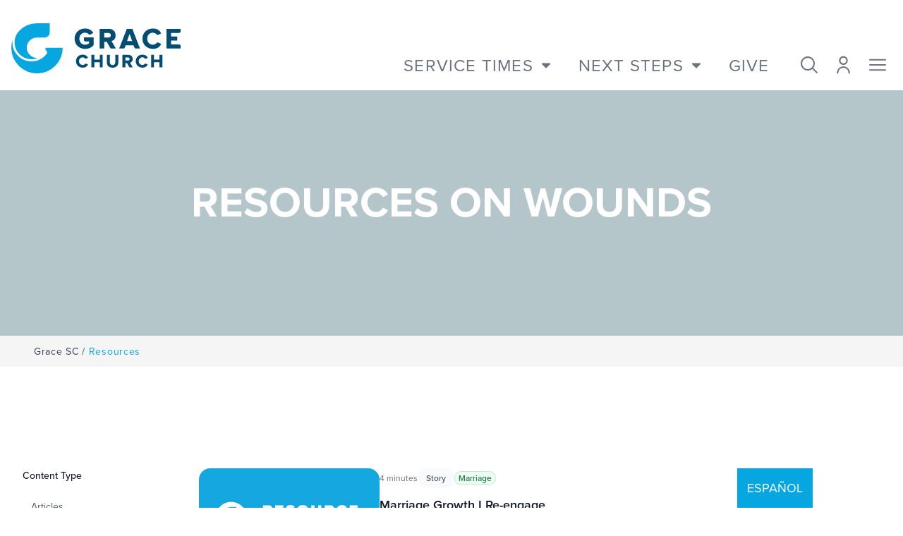

--- FILE ---
content_type: text/html; charset=utf-8
request_url: https://grace.sc/resources/topics/wounds/
body_size: 16046
content:




<!DOCTYPE html>
<html lang="en">
    <head>
        <meta charset="utf-8">
        <meta name="viewport" content="width=device-width, initial-scale=1.0">
        <meta name="description" content="">
        <meta name="author" content="Grace Church">
        <link rel="shortcut icon" href="/static/brochure/images/favicon.png">
        <title>Resources | Grace Church</title>

        
        
    <meta name="twitter:card" content="summary" />
    <meta name="twitter:creator" content="@gracechurchsc" />
    <meta name="twitter:title" content="Resources | Grace Church Resource Library" />
    <meta name="twitter:description" content="Check out this and other resources on resources.gracechurchsc.org." />

    <meta property="og:url" content="http://grace.sc/resources/" />
    <meta property="og:title" content="Resources | Grace Church Resource Library" />
    <meta property="og:description" content="Grace Church SC" />
    <meta property="og:type" content="article" />
    <meta property="article:publisher" content="gracechurch" />
    <meta property="article:section" content="Resource Home " />
    <meta property="article:published_time" content="2019-Mar-16" />
    <meta property="og:rich_attachment" content="true">
    <meta property="og:site_name" content="Grace Church" />
    <meta property="og:locale" content="en" />

    
        <meta property="og:image" content="http://grace.sc/static/brochure/images/favicon.png" />
        <meta name="twitter:image" content="http://grace.sc/static/brochure/images/favicon.png" />
    


        
        <link rel="stylesheet" href="https://use.typekit.net/zvw8mfr.css">
        <link rel="preconnect" href="https://fonts.googleapis.com">
        <link rel="preconnect" href="https://fonts.gstatic.com" crossorigin>
        <link href="https://fonts.googleapis.com/css2?family=Playfair+Display:ital,wght@1,900&family=Crimson+Pro:ital,wght@0,200..900;1,200..900&display=swap" rel="stylesheet">
        <link rel="stylesheet" href="/static/brochure/et-line/style.css">
        <link href="/static/brochure/fontawesome-pro-6.4.0-web/css/fontawesome.min.css" rel="stylesheet">
        <link href="/static/brochure/fontawesome-pro-6.4.0-web/css/solid.min.css" rel="stylesheet">
        <link href="/static/brochure/fontawesome-pro-6.4.0-web/css/light.min.css" rel="stylesheet">
        <link href="/static/brochure/fontawesome-pro-6.4.0-web/css/brands.min.css" rel="stylesheet">
        <link href="/static/brochure/fontawesome-pro-6.4.0-web/css/sharp-solid.min.css" rel="stylesheet">

        


        <link rel="stylesheet" href="/static/brochure/css/styles.css?v=301">

        


        <!-- Google Tag Manager -->
        <script>(function(w,d,s,l,i){w[l]=w[l]||[];w[l].push({'gtm.start':
        new Date().getTime(),event:'gtm.js'});var f=d.getElementsByTagName(s)[0],
        j=d.createElement(s),dl=l!='dataLayer'?'&l='+l:'';j.async=true;j.src=
        'https://www.googletagmanager.com/gtm.js?id='+i+dl;f.parentNode.insertBefore(j,f);
        })(window,document,'script','dataLayer','GTM-N9T836J8');</script>
        <!-- End Google Tag Manager -->

        <script type="text/javascript">
            (function(c,l,a,r,i,t,y){
                c[a]=c[a]||function(){(c[a].q=c[a].q||[]).push(arguments)};
                t=l.createElement(r);t.async=1;t.src="https://www.clarity.ms/tag/"+i;
                y=l.getElementsByTagName(r)[0];y.parentNode.insertBefore(t,y);
            })(window, document, "clarity", "script", "q886qhwaiz");
        </script>

    </head>

<body class="root gracesc-index resources">

    
    

    
        




    

    
        
        
            






<nav id="main-navigation" class="js-snap-top fixed z-50 w-full flex flex-wrap items-center justify-between bg-white text-brand-gray-squirrel hover:text-gray-700 focus:text-gray-700 navbar navbar-expand-lg">
    <div class="w-full flex items-center lg:items-end justify-between pt-6 pb-6 pl-4 h-28 md:h-32">

        <div class="" id="navbarSupportedContent">
            <a class="flex items-center" href="/">
                <svg class="hidden md:block w-24 md:w-full" xmlns="http://www.w3.org/2000/svg" xmlns:xlink="http://www.w3.org/1999/xlink" width="240.003" height="71.412" viewBox="0 0 240.003 71.412">
  <defs>
    <clipPath id="clip-path">
      <rect id="Rectangle_206" data-name="Rectangle 206" width="240.003" height="71.412" fill="#06a7e0"/>
    </clipPath>
  </defs>
  <g id="Group_195" data-name="Group 195" transform="translate(0 0)">
    <g id="Group_89" data-name="Group 89" transform="translate(0 0)" clip-path="url(#clip-path)">
      <path id="Path_64" data-name="Path 64" d="M84.67,24.279h5.025v2.728a8.9,8.9,0,0,1-5.438,1.88c-4.741,0-8.182-3.614-8.182-8.592s3.44-8.592,8.182-8.592A7.285,7.285,0,0,1,89.4,13.85a2.18,2.18,0,0,0,2.592.366l3.892-2.153A13.116,13.116,0,0,0,84.257,5.782c-8.646,0-14.921,6.1-14.921,14.513,0,8.433,6.274,14.553,14.921,14.553a15.565,15.565,0,0,0,11.917-5.289l.1-.107V18.441H82.484v3.653a2.186,2.186,0,0,0,2.186,2.186" transform="translate(20.437 1.704)" fill="#024d71"/>
      <path id="Path_65" data-name="Path 65" d="M119.362,15.316c0-5.495-3.839-9.186-9.555-9.186H96.646V34.212h6.576V24.5h3.658l4.743,8.582a2.186,2.186,0,0,0,1.912,1.128h6.276l-6.229-10.548a8.282,8.282,0,0,0,5.781-8.347m-16.14-3.307h5.725c2.223,0,3.717,1.33,3.717,3.307s-1.494,3.308-3.717,3.308h-5.725Z" transform="translate(28.487 1.806)" fill="#024d71"/>
      <path id="Path_66" data-name="Path 66" d="M128.99,6.13,118.326,33.7l-.2.517h5.933a2.187,2.187,0,0,0,2.05-1.424l1.19-3.2h11.188l1.156,3.189a2.185,2.185,0,0,0,2.055,1.44h5.922L136.8,6.13ZM136.615,23.7h-7.44l3.72-10.264Z" transform="translate(34.819 1.806)" fill="#024d71"/>
      <path id="Path_67" data-name="Path 67" d="M166.288,25.95a2.129,2.129,0,0,0-2.561.476,6.9,6.9,0,0,1-5.227,2.459c-4.74,0-8.182-3.612-8.182-8.592S153.76,11.7,158.5,11.7a7.019,7.019,0,0,1,5.218,2.472,2.129,2.129,0,0,0,2.561.458l3.981-1.981a12.9,12.9,0,0,0-11.76-6.87c-8.645,0-14.921,6.1-14.921,14.512s6.276,14.512,14.921,14.512A12.856,12.856,0,0,0,170.259,27.9Z" transform="translate(42.321 1.704)" fill="#024d71"/>
      <path id="Path_68" data-name="Path 68" d="M169.846,34.212h20.095V30.518a2.185,2.185,0,0,0-2.186-2.186H176.422V22.9h8.828V17.027h-8.828V12.009h11.333a2.185,2.185,0,0,0,2.186-2.186V6.13H169.846Z" transform="translate(50.063 1.806)" fill="#024d71"/>
      <path id="Path_69" data-name="Path 69" d="M85.35,47.456a1.361,1.361,0,0,0-1.635.3,4.4,4.4,0,0,1-3.335,1.569,5.182,5.182,0,0,1-5.223-5.485,5.181,5.181,0,0,1,5.223-5.483,4.483,4.483,0,0,1,3.33,1.577,1.361,1.361,0,0,0,1.635.294l2.54-1.265a8.231,8.231,0,0,0-7.506-4.385c-5.52,0-9.524,3.9-9.524,9.263s4,9.264,9.524,9.264a8.206,8.206,0,0,0,7.506-4.41Z" transform="translate(20.885 10.193)" fill="#024d71"/>
      <path id="Path_70" data-name="Path 70" d="M99.571,41.655H91.818V34.8h-4.2V52.729h4.2V45.407h7.753v7.322h4.223V34.8H99.571Z" transform="translate(25.826 10.258)" fill="#024d71"/>
      <path id="Path_71" data-name="Path 71" d="M116.58,45.4a3.505,3.505,0,0,1-3.838,3.864A3.55,3.55,0,0,1,108.88,45.4V34.8h-4.251V45.531c0,4.7,3.034,7.511,8.113,7.511,5.157,0,8.114-2.747,8.114-7.537V34.8H116.58Z" transform="translate(30.84 10.258)" fill="#024d71"/>
      <path id="Path_72" data-name="Path 72" d="M136.179,40.667c0-3.507-2.452-5.864-6.1-5.864h-8.4V52.729h4.2v-6.2h2.333l3.027,5.478a1.4,1.4,0,0,0,1.222.72h4l-3.976-6.734a5.284,5.284,0,0,0,3.691-5.328m-10.3-2.11h3.654a2.126,2.126,0,1,1,0,4.222h-3.654Z" transform="translate(35.865 10.258)" fill="#024d71"/>
      <path id="Path_73" data-name="Path 73" d="M150.76,47.456a1.361,1.361,0,0,0-1.635.3,4.4,4.4,0,0,1-3.335,1.569,5.182,5.182,0,0,1-5.223-5.485,5.182,5.182,0,0,1,5.223-5.483,4.483,4.483,0,0,1,3.33,1.577,1.361,1.361,0,0,0,1.635.294l2.542-1.265a8.235,8.235,0,0,0-7.507-4.385c-5.52,0-9.524,3.9-9.524,9.263s4,9.264,9.524,9.264a8.206,8.206,0,0,0,7.506-4.41Z" transform="translate(40.165 10.193)" fill="#024d71"/>
      <path id="Path_74" data-name="Path 74" d="M164.981,34.8v6.851h-7.753V34.8h-4.2V52.73h4.2V45.408h7.753V52.73H169.2V34.8Z" transform="translate(45.106 10.258)" fill="#024d71"/>
      <path id="Path_75" data-name="Path 75" d="M9.245,11.809A23.974,23.974,0,0,0,36.651,49.475a14.828,14.828,0,0,1-1.938.041c-7.094-.326-13.555-6.786-13.881-13.881A14.586,14.586,0,0,1,35.4,20.36H46.016a7.467,7.467,0,0,0,7.467-7.468V0H35.4A35.039,35.039,0,0,0,9.245,11.809" transform="translate(1.064 -0.001)" fill="#06a7e0"/>
      <path id="Path_76" data-name="Path 76" d="M49.715,29.66a1.459,1.459,0,0,0-1.265,2.186l2.075,3.612a2.491,2.491,0,0,1-.056,2.489A27.02,27.02,0,0,1,1.634,21.978a26.944,26.944,0,0,1,.326-4.041A36.077,36.077,0,0,0,.007,30.371a36.466,36.466,0,0,0,72.926-.711Z" transform="translate(0 5.286)" fill="#06a7e0"/>
    </g>
  </g>
</svg>

                <svg class="md:hidden h-14 w-14" xmlns="http://www.w3.org/2000/svg" xmlns:xlink="http://www.w3.org/1999/xlink" width="53.514" height="52.4" viewBox="0 0 53.514 52.4">
  <defs>
    <clipPath id="clip-path">
      <rect id="Rectangle_3" width="53.514" height="52.4" fill="#06a7e0"/>
    </clipPath>
  </defs>
  <g id="Group_1" clip-path="url(#clip-path)">
    <path id="Path_1" d="M10.8,8.665A17.591,17.591,0,0,0,30.9,36.3a10.864,10.864,0,0,1-1.421.031A11.165,11.165,0,0,1,19.3,26.148,10.7,10.7,0,0,1,29.989,14.939h7.788A5.479,5.479,0,0,0,43.256,9.46V0H29.989A25.712,25.712,0,0,0,10.8,8.665" transform="translate(-3.232)" fill="#06a7e0"/>
    <path id="Path_2" d="M36.479,41.7a1.07,1.07,0,0,0-.928,1.6l1.523,2.65a1.83,1.83,0,0,1-.041,1.827A19.8,19.8,0,0,1,1.439,33.1,26.456,26.456,0,0,0,.005,42.222,26.757,26.757,0,0,0,53.514,41.7Z" transform="translate(0 -16.058)" fill="#06a7e0"/>
  </g>
</svg>

            </a>
        </div>
        <!-- Collapsible wrapper -->

        <!-- Right elements -->
        <div class="flex lg:top-6 items-end text-gray-500 relative">

            <div class="hidden lg:flex self-end service-navigation">
                <div class="dropdown relative">
                    <div href="#" class="flex p-5 text-xl xl:text-2xl uppercase font-sans tracking-wider" id="dropdownMenuButton1" role="button" data-bs-toggle="dropdown" data-bs-target="#dropdownMenu1" aria-expanded="false">
                        Service Times

                        <svg xmlns="http://www.w3.org/2000/svg" class="w-3 ml-3 fill-gray-500" viewBox="0 0 320 512"><!--! Font Awesome Pro 6.2.1 by @fontawesome - https://fontawesome.com License - https://fontawesome.com/license (Commercial License) Copyright 2022 Fonticons, Inc. --><path d="M320 224L160 384 0 224l0-32 320 0 0 32z"/></svg>
                    </div>

                    <ul class="dropdown-menu w-full min-w-max absolute hidden bg-white text-base z-50 float-left list-none text-left m-0 bg-clip-padding w-52 border-none" id="dropdownMenu1" aria-labelledby="dropdownMenuButton1">
                        
                            <li class="pt-2">
                                <div class="dropdown-item text-sm font-bold block w-full whitespace-nowrap bg-transparent hover:bg-white group">

                                    <a
                                        href="/locations/anderson/"
                                        class="cursor-pointer block py-0.5 px-4 text-lg/8 text-brand-blue-quasar group-hover:text-brand-blue-dark font-sans"
                                    >
                                        Anderson
                                    </a>

                                    <div
                                        class="dropdown-menu hidden absolute z-50 top-0 left-full h-full min-h-[270px] min-w-max p-8 bg-white text-blue-darker border-l border-slate-400 group-hover:block"
                                    >
                                        <div class="mb-2">
                                            <p data-block-key="drbtq"><a href="https://www.google.com/maps/place/133+E+Whitner+St,+Anderson,+SC+29624/@34.5038139,-82.6509931,17z/data=!3m1!4b1!4m5!3m4!1s0x88586e7f5a8aefd1:0x6f853a1bd5e60baa!8m2!3d34.5038139!4d-82.6488044?authuser=1">133 E. Whitner Street</a><br/><a href="https://www.google.com/maps/place/133+E+Whitner+St,+Anderson,+SC+29624/@34.5038139,-82.6509931,17z/data=!3m1!4b1!4m5!3m4!1s0x88586e7f5a8aefd1:0x6f853a1bd5e60baa!8m2!3d34.5038139!4d-82.6488044?authuser=1">Anderson, SC 29624</a></p><p data-block-key="dc9r6">For mailing:</p><p data-block-key="72dgt"><a href="https://www.google.com/maps/place/2801+Pelham+Rd,+Greenville,+SC+29615/@34.8635019,-82.2801549,17z/data=!3m1!4b1!4m5!3m4!1s0x8858296a44d5d4fd:0x163194d236f1da7e!8m2!3d34.8635019!4d-82.2779609">2801 Pelham Road</a><br/><a href="https://www.google.com/maps/place/2801+Pelham+Rd,+Greenville,+SC+29615/@34.8635019,-82.2801549,17z/data=!3m1!4b1!4m5!3m4!1s0x8858296a44d5d4fd:0x163194d236f1da7e!8m2!3d34.8635019!4d-82.2779609">Greenville, SC 29615</a></p>
                                        </div>

                                        <div>
                                            <p data-block-key="cgoaq">(864) 284-0122<br/>info@grace.sc</p>
                                        </div>

                                        <hr class="border-0 border-b border-slate-400 pt-5 mb-5" />

                                        <div class="flex justify-between pb-5">
                                            
                                                <div class="uppercase text-sm">

    <div class="pr-4">Sunday </div>
    9:00 AM &amp; 11:00 AM
</div>
                                            
                                        </div>

                                        

                                        <div class="flex">
                                            <a href="/locations/anderson/" class="rounded-3xl uppercase border-2 border-slate-400 text-sm bg-white text-blue-dark px-5 py-1 mr-2">
                                                Learn More
                                            </a>

                                            
                                                <a href="https://www.google.com/maps/place/133+E+Whitner+St,+Anderson,+SC+29624/@34.5038139,-82.6509931,17z/data=!3m1!4b1!4m5!3m4!1s0x88586e7f5a8aefd1:0x6f853a1bd5e60baa!8m2!3d34.5038139!4d-82.6488044?authuser" target="_blank" class="rounded-3xl uppercase border-2 border-slate-400 text-sm bg-blue-dark text-white px-5 py-1">
                                                    Directions
                                                </a>
                                            
                                        </div>
                                    </div>
                                </div>
                            </li>
                        
                            <li class="">
                                <div class="dropdown-item text-sm font-bold block w-full whitespace-nowrap bg-transparent hover:bg-white group">

                                    <a
                                        href="/locations/downtown/"
                                        class="cursor-pointer block py-0.5 px-4 text-lg/8 text-brand-blue-quasar group-hover:text-brand-blue-dark font-sans"
                                    >
                                        Downtown
                                    </a>

                                    <div
                                        class="dropdown-menu hidden absolute z-50 top-0 left-full h-full min-h-[270px] min-w-max p-8 bg-white text-blue-darker border-l border-slate-400 group-hover:block"
                                    >
                                        <div class="mb-2">
                                            <p data-block-key="drbtq"><a href="https://www.google.com/maps/place/Grace+Church+-+Downtown/@34.8496069,-82.4015142,15z/data=!4m2!3m1!1s0x0:0x763d760f3062f8c0">101 West McBee Ave</a><br/><a href="https://www.google.com/maps/place/Grace+Church+-+Downtown/@34.8496069,-82.4015142,15z/data=!4m2!3m1!1s0x0:0x763d760f3062f8c0">Greenville, SC 29601</a></p>
                                        </div>

                                        <div>
                                            <p data-block-key="cgoaq">(864) 284-0122<br/>info@grace.sc</p>
                                        </div>

                                        <hr class="border-0 border-b border-slate-400 pt-5 mb-5" />

                                        <div class="flex justify-between pb-5">
                                            
                                                <div class="uppercase text-sm">

    <div class="pr-4">Sunday </div>
    9:00 AM, 11:00 AM, &amp; 5:00 PM
</div>
                                            
                                        </div>

                                        

                                        <div class="flex">
                                            <a href="/locations/downtown/" class="rounded-3xl uppercase border-2 border-slate-400 text-sm bg-white text-blue-dark px-5 py-1 mr-2">
                                                Learn More
                                            </a>

                                            
                                                <a href="https://www.google.com/maps/place/Grace+Church+-+Downtown/@34.8496069,-82.4015142,15z/data=!4m2!3m1!1s0x0:0x763d760f3062f8c0" target="_blank" class="rounded-3xl uppercase border-2 border-slate-400 text-sm bg-blue-dark text-white px-5 py-1">
                                                    Directions
                                                </a>
                                            
                                        </div>
                                    </div>
                                </div>
                            </li>
                        
                            <li class="">
                                <div class="dropdown-item text-sm font-bold block w-full whitespace-nowrap bg-transparent hover:bg-white group">

                                    <a
                                        href="/locations/iglesia-gracia/"
                                        class="cursor-pointer block py-0.5 px-4 text-lg/8 text-brand-blue-quasar group-hover:text-brand-blue-dark font-sans"
                                    >
                                        Iglesia Gracia
                                    </a>

                                    <div
                                        class="dropdown-menu hidden absolute z-50 top-0 left-full h-full min-h-[270px] min-w-max p-8 bg-white text-blue-darker border-l border-slate-400 group-hover:block"
                                    >
                                        <div class="mb-2">
                                            <p data-block-key="drbtq"><a href="https://www.google.com/maps/place/2701+Wade+Hampton+Blvd,+Greenville,+SC+29615/@34.8983591,-82.3427152,17z/data=!3m1!4b1!4m5!3m4!1s0x88582c323b458ae7:0x80e91aa651cbcfdb!8m2!3d34.8983591!4d-82.3405265">2701A Wade Hampton Blvd</a><br/><a href="https://www.google.com/maps/place/2701+Wade+Hampton+Blvd,+Greenville,+SC+29615/@34.8983591,-82.3427152,17z/data=!3m1!4b1!4m5!3m4!1s0x88582c323b458ae7:0x80e91aa651cbcfdb!8m2!3d34.8983591!4d-82.3405265">Greenville, SC 29615</a><br/></p>
                                        </div>

                                        <div>
                                            <p data-block-key="cgoaq">WhatsApp:<br/><a href="https://wa.me/18643469487"><b>(864) 346-9847</b></a><br/><a href="mailto:info@gracia.sc">info@gracia.sc</a></p>
                                        </div>

                                        <hr class="border-0 border-b border-slate-400 pt-5 mb-5" />

                                        <div class="flex justify-between pb-5">
                                            
                                                <div class="uppercase text-sm">

    <div class="pr-4">Sundays at </div>
    9:30 AM &amp; 11:30 AM
</div>
                                            
                                        </div>

                                        

                                        <div class="flex">
                                            <a href="/locations/iglesia-gracia/" class="rounded-3xl uppercase border-2 border-slate-400 text-sm bg-white text-blue-dark px-5 py-1 mr-2">
                                                Learn More
                                            </a>

                                            
                                                <a href="https://www.google.com/maps/place/2701+Wade+Hampton+Blvd,+Greenville,+SC+29615/@34.8983591,-82.3427152,17z/data=!3m1!4b1!4m5!3m4!1s0x88582c323b458ae7:0x80e91aa651cbcfdb!8m2!3d34.8983591!4d-82.3405265" target="_blank" class="rounded-3xl uppercase border-2 border-slate-400 text-sm bg-blue-dark text-white px-5 py-1">
                                                    Directions
                                                </a>
                                            
                                        </div>
                                    </div>
                                </div>
                            </li>
                        
                            <li class="">
                                <div class="dropdown-item text-sm font-bold block w-full whitespace-nowrap bg-transparent hover:bg-white group">

                                    <a
                                        href="/locations/greer/"
                                        class="cursor-pointer block py-0.5 px-4 text-lg/8 text-brand-blue-quasar group-hover:text-brand-blue-dark font-sans"
                                    >
                                        Greer
                                    </a>

                                    <div
                                        class="dropdown-menu hidden absolute z-50 top-0 left-full h-full min-h-[270px] min-w-max p-8 bg-white text-blue-darker border-l border-slate-400 group-hover:block"
                                    >
                                        <div class="mb-2">
                                            <p data-block-key="drbtq"><a href="https://www.google.com/maps/place/133+E+Poinsett+St,+Greer,+SC+29651/@34.9384743,-82.2262796,18z/data=!4m15!1m8!3m7!1s0x88582a9a00a09d71:0x6108f7af09e3be1!2s133+E+Poinsett+St,+Greer,+SC+29651!3b1!8m2!3d34.9382333!4d-82.2257935!16s%2Fg%2F11cpg2mbh0!3m5!1s0x88582a9a00a09d71:0x6108f7af09e3be1!8m2!3d34.9382333!4d-82.2257935!16s%2Fg%2F11cpg2mbh0?entry=ttu">133 E. Poinsett Street</a><br/><a href="https://www.google.com/maps/place/133+E+Poinsett+St,+Greer,+SC+29651/@34.9384743,-82.2262796,18z/data=!4m15!1m8!3m7!1s0x88582a9a00a09d71:0x6108f7af09e3be1!2s133+E+Poinsett+St,+Greer,+SC+29651!3b1!8m2!3d34.9382333!4d-82.2257935!16s%2Fg%2F11cpg2mbh0!3m5!1s0x88582a9a00a09d71:0x6108f7af09e3be1!8m2!3d34.9382333!4d-82.2257935!16s%2Fg%2F11cpg2mbh0?entry=ttu">Greer, SC 29651</a></p><p data-block-key="6p5c7">For mailing:</p><p data-block-key="bad20"><a href="https://www.google.com/maps/place/2801+Pelham+Rd,+Greenville,+SC+29615/@34.8635019,-82.2801549,17z/data=!3m1!4b1!4m5!3m4!1s0x8858296a44d5d4fd:0x163194d236f1da7e!8m2!3d34.8635019!4d-82.2779609">2801 Pelham Road</a><br/><a href="https://www.google.com/maps/place/2801+Pelham+Rd,+Greenville,+SC+29615/@34.8635019,-82.2801549,17z/data=!3m1!4b1!4m5!3m4!1s0x8858296a44d5d4fd:0x163194d236f1da7e!8m2!3d34.8635019!4d-82.2779609">Greenville, SC 29615</a></p>
                                        </div>

                                        <div>
                                            <p data-block-key="cgoaq">(864) 284-0122<br/>info@grace.sc</p>
                                        </div>

                                        <hr class="border-0 border-b border-slate-400 pt-5 mb-5" />

                                        <div class="flex justify-between pb-5">
                                            
                                                <div class="uppercase text-sm">

    <div class="pr-4">Sunday </div>
    9:00 AM &amp; 10:45 AM
</div>
                                            
                                        </div>

                                        

                                        <div class="flex">
                                            <a href="/locations/greer/" class="rounded-3xl uppercase border-2 border-slate-400 text-sm bg-white text-blue-dark px-5 py-1 mr-2">
                                                Learn More
                                            </a>

                                            
                                                <a href="https://www.google.com/maps/place/133+E+Poinsett+St,+Greer,+SC+29651/@34.9384743,-82.2262796,18z/data=!4m15!1m8!3m7!1s0x88582a9a00a09d71:0x6108f7af09e3be1!2s133+E+Poinsett+St,+Greer,+SC+29651!3b1!8m2!" target="_blank" class="rounded-3xl uppercase border-2 border-slate-400 text-sm bg-blue-dark text-white px-5 py-1">
                                                    Directions
                                                </a>
                                            
                                        </div>
                                    </div>
                                </div>
                            </li>
                        
                            <li class="">
                                <div class="dropdown-item text-sm font-bold block w-full whitespace-nowrap bg-transparent hover:bg-white group">

                                    <a
                                        href="/locations/harrison-bridge/"
                                        class="cursor-pointer block py-0.5 px-4 text-lg/8 text-brand-blue-quasar group-hover:text-brand-blue-dark font-sans"
                                    >
                                        Harrison Bridge
                                    </a>

                                    <div
                                        class="dropdown-menu hidden absolute z-50 top-0 left-full h-full min-h-[270px] min-w-max p-8 bg-white text-blue-darker border-l border-slate-400 group-hover:block"
                                    >
                                        <div class="mb-2">
                                            <p data-block-key="drbtq"><a href="https://www.google.com/maps/place/Grace+Church+-+Harrison+Bridge/@34.7055381,-82.2425394,15z/data=!4m2!3m1!1s0x0:0x3f8f2f8c36d5f2a5">204 Harrison Bridge Road</a><br/><a href="https://www.google.com/maps/place/Grace+Church+-+Harrison+Bridge/@34.7055381,-82.2425394,15z/data=!4m2!3m1!1s0x0:0x3f8f2f8c36d5f2a5">Simpsonville, SC 29680</a></p><p data-block-key="40l4">For mailing:</p><p data-block-key="euj95"><a href="https://www.google.com/maps/place/2801+Pelham+Rd,+Greenville,+SC+29615/@34.8635019,-82.2801549,17z/data=!3m1!4b1!4m5!3m4!1s0x8858296a44d5d4fd:0x163194d236f1da7e!8m2!3d34.8635019!4d-82.2779609">2801 Pelham Road</a><br/><a href="https://www.google.com/maps/place/2801+Pelham+Rd,+Greenville,+SC+29615/@34.8635019,-82.2801549,17z/data=!3m1!4b1!4m5!3m4!1s0x8858296a44d5d4fd:0x163194d236f1da7e!8m2!3d34.8635019!4d-82.2779609">Greenville, SC 29615</a></p>
                                        </div>

                                        <div>
                                            <p data-block-key="cgoaq">(864) 284-0122<br/>info@grace.sc</p>
                                        </div>

                                        <hr class="border-0 border-b border-slate-400 pt-5 mb-5" />

                                        <div class="flex justify-between pb-5">
                                            
                                                <div class="uppercase text-sm">

    <div class="pr-4">Sunday </div>
    9:00 AM &amp; 11:00 AM
</div>
                                            
                                        </div>

                                        

                                        <div class="flex">
                                            <a href="/locations/harrison-bridge/" class="rounded-3xl uppercase border-2 border-slate-400 text-sm bg-white text-blue-dark px-5 py-1 mr-2">
                                                Learn More
                                            </a>

                                            
                                                <a href="https://www.google.com/maps/place/Grace+Church+-+Harrison+Bridge/@34.7055381,-82.2425394,15z/data=!4m2!3m1!1s0x0:0x3f8f2f8c36d5f2a5" target="_blank" class="rounded-3xl uppercase border-2 border-slate-400 text-sm bg-blue-dark text-white px-5 py-1">
                                                    Directions
                                                </a>
                                            
                                        </div>
                                    </div>
                                </div>
                            </li>
                        
                            <li class="">
                                <div class="dropdown-item text-sm font-bold block w-full whitespace-nowrap bg-transparent hover:bg-white group">

                                    <a
                                        href="/locations/pelham/"
                                        class="cursor-pointer block py-0.5 px-4 text-lg/8 text-brand-blue-quasar group-hover:text-brand-blue-dark font-sans"
                                    >
                                        Pelham
                                    </a>

                                    <div
                                        class="dropdown-menu hidden absolute z-50 top-0 left-full h-full min-h-[270px] min-w-max p-8 bg-white text-blue-darker border-l border-slate-400 group-hover:block"
                                    >
                                        <div class="mb-2">
                                            <p data-block-key="drbtq"><a href="https://www.google.com/maps/place/2801+Pelham+Rd,+Greenville,+SC+29615/@34.8635019,-82.2801549,17z/data=!3m1!4b1!4m5!3m4!1s0x8858296a44d5d4fd:0x163194d236f1da7e!8m2!3d34.8635019!4d-82.2779609">2801 Pelham Road</a><br/><a href="https://www.google.com/maps/place/2801+Pelham+Rd,+Greenville,+SC+29615/@34.8635019,-82.2801549,17z/data=!3m1!4b1!4m5!3m4!1s0x8858296a44d5d4fd:0x163194d236f1da7e!8m2!3d34.8635019!4d-82.2779609">Greenville, SC 29615</a></p>
                                        </div>

                                        <div>
                                            <p data-block-key="cgoaq">(864) 284-0122<br/>info@grace.sc</p>
                                        </div>

                                        <hr class="border-0 border-b border-slate-400 pt-5 mb-5" />

                                        <div class="flex justify-between pb-5">
                                            
                                                <div class="uppercase text-sm">

    <div class="pr-4">Thursday </div>
    12:00 PM
</div>
                                            
                                                <div class="uppercase text-sm">

    <div class="pr-4">Saturday </div>
    5:00 PM
</div>
                                            
                                                <div class="uppercase text-sm">

    <div class="pr-4">Sunday </div>
    9:00 AM &amp; 11:00 AM
</div>
                                            
                                        </div>

                                        

                                        <div class="flex">
                                            <a href="/locations/pelham/" class="rounded-3xl uppercase border-2 border-slate-400 text-sm bg-white text-blue-dark px-5 py-1 mr-2">
                                                Learn More
                                            </a>

                                            
                                                <a href="https://www.google.com/maps/place/2801+Pelham+Rd,+Greenville,+SC+29615/@34.8635019,-82.2801549,17z/data=!3m1!4b1!4m5!3m4!1s0x8858296a44d5d4fd:0x163194d236f1da7e!8m2!3d34.8635019!4d-82.2779609" target="_blank" class="rounded-3xl uppercase border-2 border-slate-400 text-sm bg-blue-dark text-white px-5 py-1">
                                                    Directions
                                                </a>
                                            
                                        </div>
                                    </div>
                                </div>
                            </li>
                        
                            <li class="">
                                <div class="dropdown-item text-sm font-bold block w-full whitespace-nowrap bg-transparent hover:bg-white group">

                                    <a
                                        href="/locations/powdersville/"
                                        class="cursor-pointer block py-0.5 px-4 text-lg/8 text-brand-blue-quasar group-hover:text-brand-blue-dark font-sans"
                                    >
                                        Powdersville
                                    </a>

                                    <div
                                        class="dropdown-menu hidden absolute z-50 top-0 left-full h-full min-h-[270px] min-w-max p-8 bg-white text-blue-darker border-l border-slate-400 group-hover:block"
                                    >
                                        <div class="mb-2">
                                            <p data-block-key="drbtq"><a href="https://www.google.com/maps/place/Grace+Church/@34.7491185,-82.518946,15z/data=!4m2!3m1!1s0x0:0x596fddf4b155778!6m1!1e1">9205 Hwy 81</a><br/><a href="https://www.google.com/maps/place/Grace+Church/@34.7491185,-82.518946,15z/data=!4m2!3m1!1s0x0:0x596fddf4b155778!6m1!1e1">Piedmont, SC 29673</a></p>
                                        </div>

                                        <div>
                                            <p data-block-key="cgoaq">(864) 284-0122<br/>info@grace.sc</p>
                                        </div>

                                        <hr class="border-0 border-b border-slate-400 pt-5 mb-5" />

                                        <div class="flex justify-between pb-5">
                                            
                                                <div class="uppercase text-sm">

    <div class="pr-4">Sunday </div>
    9:00 AM &amp; 11:00 AM
</div>
                                            
                                        </div>

                                        

                                        <div class="flex">
                                            <a href="/locations/powdersville/" class="rounded-3xl uppercase border-2 border-slate-400 text-sm bg-white text-blue-dark px-5 py-1 mr-2">
                                                Learn More
                                            </a>

                                            
                                                <a href="https://www.google.com/maps/place/Grace+Church/@34.7491185,-82.518946,15z/data=!4m2!3m1!1s0x0:0x596fddf4b155778!6m1!1e1" target="_blank" class="rounded-3xl uppercase border-2 border-slate-400 text-sm bg-blue-dark text-white px-5 py-1">
                                                    Directions
                                                </a>
                                            
                                        </div>
                                    </div>
                                </div>
                            </li>
                        
                            <li class="">
                                <div class="dropdown-item text-sm font-bold block w-full whitespace-nowrap bg-transparent hover:bg-white group">

                                    <a
                                        href="/locations/spartanburg/"
                                        class="cursor-pointer block py-0.5 px-4 text-lg/8 text-brand-blue-quasar group-hover:text-brand-blue-dark font-sans"
                                    >
                                        Spartanburg
                                    </a>

                                    <div
                                        class="dropdown-menu hidden absolute z-50 top-0 left-full h-full min-h-[270px] min-w-max p-8 bg-white text-blue-darker border-l border-slate-400 group-hover:block"
                                    >
                                        <div class="mb-2">
                                            <p data-block-key="drbtq"><a href="https://maps.app.goo.gl/ipHvCBJ6qi2gR12T9">501 Willis Road</a><br/><a href="https://maps.app.goo.gl/ipHvCBJ6qi2gR12T9">Spartanburg, SC 29301</a></p>
                                        </div>

                                        <div>
                                            <p data-block-key="cgoaq">(864) 284-0122<br/>info@grace.sc</p>
                                        </div>

                                        <hr class="border-0 border-b border-slate-400 pt-5 mb-5" />

                                        <div class="flex justify-between pb-5">
                                            
                                                <div class="uppercase text-sm">

    <div class="pr-4">Sunday </div>
    8:45 AM &amp; 10:30 AM
</div>
                                            
                                        </div>

                                        

                                        <div class="flex">
                                            <a href="/locations/spartanburg/" class="rounded-3xl uppercase border-2 border-slate-400 text-sm bg-white text-blue-dark px-5 py-1 mr-2">
                                                Learn More
                                            </a>

                                            
                                                <a href="https://maps.app.goo.gl/ipHvCBJ6qi2gR12T9" target="_blank" class="rounded-3xl uppercase border-2 border-slate-400 text-sm bg-blue-dark text-white px-5 py-1">
                                                    Directions
                                                </a>
                                            
                                        </div>
                                    </div>
                                </div>
                            </li>
                        
                            <li class="">
                                <div class="dropdown-item text-sm font-bold block w-full whitespace-nowrap bg-transparent hover:bg-white group">

                                    <a
                                        href="/locations/taylors/"
                                        class="cursor-pointer block py-0.5 px-4 text-lg/8 text-brand-blue-quasar group-hover:text-brand-blue-dark font-sans"
                                    >
                                        Taylors
                                    </a>

                                    <div
                                        class="dropdown-menu hidden absolute z-50 top-0 left-full h-full min-h-[270px] min-w-max p-8 bg-white text-blue-darker border-l border-slate-400 group-hover:block"
                                    >
                                        <div class="mb-2">
                                            <p data-block-key="drbtq"><a href="https://www.google.com/maps/place/2701+Wade+Hampton+Blvd,+Greenville,+SC+29615/@34.8983591,-82.3427152,17z/data=!3m1!4b1!4m5!3m4!1s0x88582c323b458ae7:0x80e91aa651cbcfdb!8m2!3d34.8983591!4d-82.3405265">2701 Wade Hampton Blvd</a><br/><a href="https://www.google.com/maps/place/2701+Wade+Hampton+Blvd,+Greenville,+SC+29615/@34.8983591,-82.3427152,17z/data=!3m1!4b1!4m5!3m4!1s0x88582c323b458ae7:0x80e91aa651cbcfdb!8m2!3d34.8983591!4d-82.3405265">Greenville, SC 29615</a></p>
                                        </div>

                                        <div>
                                            <p data-block-key="cgoaq">(864) 284-0122<br/>info@grace.sc</p>
                                        </div>

                                        <hr class="border-0 border-b border-slate-400 pt-5 mb-5" />

                                        <div class="flex justify-between pb-5">
                                            
                                                <div class="uppercase text-sm">

    <div class="pr-4">Sunday </div>
    9:00 AM &amp; 10:45 AM
</div>
                                            
                                        </div>

                                        

                                        <div class="flex">
                                            <a href="/locations/taylors/" class="rounded-3xl uppercase border-2 border-slate-400 text-sm bg-white text-blue-dark px-5 py-1 mr-2">
                                                Learn More
                                            </a>

                                            
                                                <a href="https://www.google.com/maps/place/2701+Wade+Hampton+Blvd,+Greenville,+SC+29615/@34.8983591,-82.3427152,17z/data=!3m1!4b1!4m5!3m4!1s0x88582c323b458ae7:0x80e91aa651cbcfdb!8m2!3d34.8983591!4d-82.3405265" target="_blank" class="rounded-3xl uppercase border-2 border-slate-400 text-sm bg-blue-dark text-white px-5 py-1">
                                                    Directions
                                                </a>
                                            
                                        </div>
                                    </div>
                                </div>
                            </li>
                        
                            <li class="pb-2">
                                <div class="dropdown-item text-sm font-bold block w-full whitespace-nowrap bg-transparent hover:bg-white group">

                                    <a
                                        href="/locations/travelers-rest/"
                                        class="cursor-pointer block py-0.5 px-4 text-lg/8 text-brand-blue-quasar group-hover:text-brand-blue-dark font-sans"
                                    >
                                        Travelers Rest
                                    </a>

                                    <div
                                        class="dropdown-menu hidden absolute z-50 top-0 left-full h-full min-h-[270px] min-w-max p-8 bg-white text-blue-darker border-l border-slate-400 group-hover:block"
                                    >
                                        <div class="mb-2">
                                            <p data-block-key="drbtq"><a href="https://maps.app.goo.gl/rzeTNVG1Dp41L56X7">999 Geer Highway</a><br/><a href="https://maps.app.goo.gl/rzeTNVG1Dp41L56X7">Travelers Rest, SC 29690</a></p>
                                        </div>

                                        <div>
                                            <p data-block-key="cgoaq">(864) 284-0122<br/>info@grace.sc</p>
                                        </div>

                                        <hr class="border-0 border-b border-slate-400 pt-5 mb-5" />

                                        <div class="flex justify-between pb-5">
                                            
                                                <div class="uppercase text-sm">

    <div class="pr-4">Sunday </div>
    9:00 AM &amp; 11:00 AM
</div>
                                            
                                        </div>

                                        

                                        <div class="flex">
                                            <a href="/locations/travelers-rest/" class="rounded-3xl uppercase border-2 border-slate-400 text-sm bg-white text-blue-dark px-5 py-1 mr-2">
                                                Learn More
                                            </a>

                                            
                                                <a href="https://maps.app.goo.gl/rzeTNVG1Dp41L56X7" target="_blank" class="rounded-3xl uppercase border-2 border-slate-400 text-sm bg-blue-dark text-white px-5 py-1">
                                                    Directions
                                                </a>
                                            
                                        </div>
                                    </div>
                                </div>
                            </li>
                        
                    </ul>
                </div>

                <div class="dropdown relative">
                    <div href="#" class="flex px-5 py-5 text-xl xl:text-2xl uppercase font-sans tracking-wider" role="button" data-bs-target="#dropdownMenu2" data-bs-toggle="dropdown" aria-expanded="false" id="dropdownMenuButton2">
                        Next Steps

                        <svg xmlns="http://www.w3.org/2000/svg" class="w-3 ml-3 fill-gray-500" viewBox="0 0 320 512"><!--! Font Awesome Pro 6.2.1 by @fontawesome - https://fontawesome.com License - https://fontawesome.com/license (Commercial License) Copyright 2022 Fonticons, Inc. --><path d="M320 224L160 384 0 224l0-32 320 0 0 32z"/></svg>
                    </div>

                    <ul class="dropdown-menu w-full min-w-max absolute hidden bg-white text-base z-50 float-left py-2 list-none text-left hidden m-0 bg-clip-padding w-52 border-none" id="dropdownMenu2" aria-labelledby="dropdownMenuButton2">
                        
                        
                            <li class="pt-2">
                                <div class="dropdown-item text-sm font-bold block w-full whitespace-nowrap bg-transparent hover:bg-white group">
                                    <a href="/next-steps/discovery/" class="cursor-pointer block py-0.5 px-4 text-lg/8 text-brand-blue-quasar group-hover:text-brand-blue-dark font-sans">
                                        Discovery
                                    </a>
                                </div>
                            </li>
                        
                            <li class="">
                                <div class="dropdown-item text-sm font-bold block w-full whitespace-nowrap bg-transparent hover:bg-white group">
                                    <a href="/next-steps/membership/" class="cursor-pointer block py-0.5 px-4 text-lg/8 text-brand-blue-quasar group-hover:text-brand-blue-dark font-sans">
                                        Membership
                                    </a>
                                </div>
                            </li>
                        
                            <li class="">
                                <div class="dropdown-item text-sm font-bold block w-full whitespace-nowrap bg-transparent hover:bg-white group">
                                    <a href="/next-steps/baptism/" class="cursor-pointer block py-0.5 px-4 text-lg/8 text-brand-blue-quasar group-hover:text-brand-blue-dark font-sans">
                                        Baptism
                                    </a>
                                </div>
                            </li>
                        
                            <li class="">
                                <div class="dropdown-item text-sm font-bold block w-full whitespace-nowrap bg-transparent hover:bg-white group">
                                    <a href="/next-steps/serve/" class="cursor-pointer block py-0.5 px-4 text-lg/8 text-brand-blue-quasar group-hover:text-brand-blue-dark font-sans">
                                        Serve
                                    </a>
                                </div>
                            </li>
                        
                            <li class="">
                                <div class="dropdown-item text-sm font-bold block w-full whitespace-nowrap bg-transparent hover:bg-white group">
                                    <a href="/next-steps/give/" class="cursor-pointer block py-0.5 px-4 text-lg/8 text-brand-blue-quasar group-hover:text-brand-blue-dark font-sans">
                                        Give
                                    </a>
                                </div>
                            </li>
                        
                            <li class="pb-2">
                                <div class="dropdown-item text-sm font-bold block w-full whitespace-nowrap bg-transparent hover:bg-white group">
                                    <a href="/next-steps/ns-discipleship-groups/" class="cursor-pointer block py-0.5 px-4 text-lg/8 text-brand-blue-quasar group-hover:text-brand-blue-dark font-sans">
                                        Discipleship &amp; Groups
                                    </a>
                                </div>
                            </li>
                        
                    </ul>
                </div>

                <div class="">
                    <div class="flex px-5 py-5 text-xl xl:text-2xl uppercase font-sans tracking-wider" id="give-button">
                        <a href="/next-steps/give/">
                            Give
                        </a>


                    </div>
                </div>





















            </div>

            <div class="flex relative z-50 items-center p-5">

                <!-- Icon -->
                <a id="search-button" class="text-gray-500 hover:text-gray-700 focus:text-gray-700 mr-4" href="#">
                    <svg id="Layer_1" data-name="Layer 1" xmlns="http://www.w3.org/2000/svg" viewBox="0 0 44 37" class="size-8" fill="currentColor">
  <path id="Path_88" data-name="Path 88" d="M20.8,2.08c.59.14,1.2.21,1.79.35,7.37,1.87,11.82,9.35,9.96,16.72-.49,1.93-1.39,3.73-2.64,5.28l8.2,8.22c.48.6.4,1.47-.2,1.96-.51.42-1.24.42-1.76,0l-8.21-8.2c-2.1,1.66-4.63,2.71-7.3,3.01-6.79.64-13.03-3.76-14.69-10.38-.14-.58-.2-1.17-.34-1.75.06-1-.09-2.1,0-3.08.79-6.34,5.78-11.33,12.11-12.12h3.08ZM30.21,15.77c0-6.04-4.9-10.92-10.94-10.92-6.04,0-10.92,4.9-10.92,10.94,0,6.03,4.9,10.92,10.93,10.92,6.04,0,10.93-4.9,10.93-10.94h0"/>
</svg>
                </a>


                
                    <a
                       class="mr-4 lg:hidden"
                       href="https://my.gracechurchsc.org/page/542?returnurl=/page/2348"
                    >

                        <svg xmlns="http://www.w3.org/2000/svg" viewBox="0 0 44 37" class="h-7" fill="currentColor">
  <path id="Path_86" data-name="Path 86" d="M22.83,2.11c3.74.43,6.73,3.31,7.3,7.03.64,4.5-2.49,8.66-6.99,9.3-4.5.64-8.66-2.49-9.3-6.99-.64-4.5,2.49-8.66,6.99-9.3.11-.02.22-.03.33-.04.56-.04,1.11-.04,1.67,0M27.46,10.31c0-3.02-2.44-5.47-5.46-5.47-3.02,0-5.47,2.44-5.47,5.46,0,3.02,2.44,5.47,5.46,5.47,0,0,0,0,0,0,3.02,0,5.46-2.44,5.46-5.46h0"/>
  <path id="Path_87" data-name="Path 87" d="M20.83,21.29c6.76-.65,12.77,4.3,13.43,11.06.04.44.06.88.06,1.32-.07.76-.75,1.32-1.51,1.24-.66-.06-1.18-.59-1.24-1.25-.03-1.39-.31-2.76-.83-4.04-3.69-8.2-15.88-7.13-18.02,1.57-.14.84-.24,1.68-.29,2.53-.1.76-.8,1.29-1.56,1.19-.57-.08-1.03-.5-1.16-1.06-.06-1.72.25-3.43.92-5.01,1.77-4.19,5.69-7.09,10.22-7.55"/>
</svg>
                    </a>
                

                
                    <a
                       class="mr-4 hidden lg:block"
                       href="https://my.gracechurchsc.org/page/542?returnurl=/page/2348"
                    >

                        <svg xmlns="http://www.w3.org/2000/svg" viewBox="0 0 44 37" class="h-7" fill="currentColor">
  <path id="Path_86" data-name="Path 86" d="M22.83,2.11c3.74.43,6.73,3.31,7.3,7.03.64,4.5-2.49,8.66-6.99,9.3-4.5.64-8.66-2.49-9.3-6.99-.64-4.5,2.49-8.66,6.99-9.3.11-.02.22-.03.33-.04.56-.04,1.11-.04,1.67,0M27.46,10.31c0-3.02-2.44-5.47-5.46-5.47-3.02,0-5.47,2.44-5.47,5.46,0,3.02,2.44,5.47,5.46,5.47,0,0,0,0,0,0,3.02,0,5.46-2.44,5.46-5.46h0"/>
  <path id="Path_87" data-name="Path 87" d="M20.83,21.29c6.76-.65,12.77,4.3,13.43,11.06.04.44.06.88.06,1.32-.07.76-.75,1.32-1.51,1.24-.66-.06-1.18-.59-1.24-1.25-.03-1.39-.31-2.76-.83-4.04-3.69-8.2-15.88-7.13-18.02,1.57-.14.84-.24,1.68-.29,2.53-.1.76-.8,1.29-1.56,1.19-.57-.08-1.03-.5-1.16-1.06-.06-1.72.25-3.43.92-5.01,1.77-4.19,5.69-7.09,10.22-7.55"/>
</svg>
                    </a>
                

                <div>
                    <a class="dropdown-toggle flex items-center hidden-arrow" id="show-hamburger-menu" role="button"
                       data-bs-target="#out-of-place"
                       data-bs-toggle="dropdown" aria-expanded="false">

                        <svg xmlns="http://www.w3.org/2000/svg" viewBox="0 0 44 37" class="size-8" fill="currentColor">
  <path id="Path_89" data-name="Path 89" d="M38.43,28.19v.64c-.17.6-.69,1.03-1.31,1.09H6.9c-.8-.07-1.39-.78-1.32-1.57.07-.8.78-1.39,1.57-1.32h29.7c.73-.03,1.38.45,1.57,1.16"/>
  <path id="Path_90" data-name="Path 90" d="M38.4,8.17v.64c-.19.7-.84,1.18-1.57,1.16H7.14c-.8.05-1.49-.56-1.54-1.36-.05-.77.51-1.44,1.28-1.53h30.22c.62.06,1.14.49,1.31,1.09"/>
  <path id="Path_91" data-name="Path 91" d="M38.42,18.18v.64c-.15.59-.65,1.02-1.25,1.09H6.83c-.78-.1-1.33-.81-1.24-1.59.08-.65.59-1.16,1.24-1.24h30.35c.6.07,1.1.51,1.25,1.09"/>
</svg>
                        <svg xmlns="http://www.w3.org/2000/svg" id="hamburger-menu-close" class="size-6 fill-gray-500 hidden" height="1em" viewBox="0 0 448 512"><!--! Font Awesome Pro 6.4.0 by @fontawesome - https://fontawesome.com License - https://fontawesome.com/license (Commercial License) Copyright 2023 Fonticons, Inc. --><path d="M393.4 41.4c12.5-12.5 32.8-12.5 45.3 0s12.5 32.8 0 45.3L269.3 256 438.6 425.4c12.5 12.5 12.5 32.8 0 45.3s-32.8 12.5-45.3 0L224 301.3 54.6 470.6c-12.5 12.5-32.8 12.5-45.3 0s-12.5-32.8 0-45.3L178.7 256 9.4 86.6C-3.1 74.1-3.1 53.9 9.4 41.4s32.8-12.5 45.3 0L224 210.7 393.4 41.4z"/></svg>
                    </a>
                </div>
            </div>

            
            <div
                class="w-[100vw] absolute z-30 -right-[100vw] top-[5.75rem] h-[calc(100vh_-_112px)] m-0 text-base text-left bg-blue-dark bg-clip-padding border-none duration-300 transition-[right] overflow-y-auto overscroll-contain md:top-[4.5rem] lg:bg-[#F4F4F4] lg:w-128"
                id="out-of-place"
                aria-labelledby="show-hamburger-menu"
            >

                <div class="hidden lg:block">
                    <div class="absolute left-0 -top-[68px] h-[68px] w-[calc(100%_-_72px)] px-2.5 py-4 text-lg text-gray-700 bg-gradient-to-b bg-brand-blue-quasar"></div>
                </div>

                <ul class="p-6 bg-white lg:hidden">
                    <li>
                        <a class="dropdown-item text-2xl py-2 px-4 font-normal block w-full whitespace-nowrap bg-transparent text-blue-dark"
                           data-bs-target="#mobile-action-1" data-bs-toggle="dropdown"
                           href="#">
                            Service Times
                        </a>

                        <div class="fixed transition-[right] duration-200 top-28 md:top-32 -right-[100vw] h-full w-full bg-white" id="mobile-action-1">
                            <div class="close-button text-blue text-sm cursor-pointer px-4 py-3 bg-white lg:bg-blue-lighter flex items-center">

                                <svg xmlns="http://www.w3.org/2000/svg" class="inline w-2 h-2 fill-blue-dark mr-1" viewBox="0 0 384 512"><!--! Font Awesome Pro 6.2.1 by @fontawesome - https://fontawesome.com License - https://fontawesome.com/license (Commercial License) Copyright 2022 Fonticons, Inc. --><path d="M41.4 233.4c-12.5 12.5-12.5 32.8 0 45.3l192 192c12.5 12.5 32.8 12.5 45.3 0s12.5-32.8 0-45.3L109.3 256 278.6 86.6c12.5-12.5 12.5-32.8 0-45.3s-32.8-12.5-45.3 0l-192 192z"/></svg>

                                back to menu
                            </div>

                            <ul class="py-4 h-[calc(99vh-226px)] overflow-y-auto">
                                
                                    <li class="mb-2">
                                        <span
                                            class="cursor-pointer block py-0.5 px-8 text-3xl font-medium text-blue-dark font-sans"
                                            data-bs-target="#loc-1"
                                            data-prevent-close-all="true"
                                            data-bs-toggle="dropdown"
                                        >
                                            Anderson
                                        </span>

                                        <div id="loc-1" class=" mobile-location-time  w-full overflow-hidden h-0 transition-[height] duration-200 dropdown-menu text-blue-dark bg-white text-blue-dark text-left">
                                            <div class="p-8">
                                                <div class="mb-2">
                                                    <p data-block-key="drbtq"><a href="https://www.google.com/maps/place/133+E+Whitner+St,+Anderson,+SC+29624/@34.5038139,-82.6509931,17z/data=!3m1!4b1!4m5!3m4!1s0x88586e7f5a8aefd1:0x6f853a1bd5e60baa!8m2!3d34.5038139!4d-82.6488044?authuser=1">133 E. Whitner Street</a><br/><a href="https://www.google.com/maps/place/133+E+Whitner+St,+Anderson,+SC+29624/@34.5038139,-82.6509931,17z/data=!3m1!4b1!4m5!3m4!1s0x88586e7f5a8aefd1:0x6f853a1bd5e60baa!8m2!3d34.5038139!4d-82.6488044?authuser=1">Anderson, SC 29624</a></p><p data-block-key="dc9r6">For mailing:</p><p data-block-key="72dgt"><a href="https://www.google.com/maps/place/2801+Pelham+Rd,+Greenville,+SC+29615/@34.8635019,-82.2801549,17z/data=!3m1!4b1!4m5!3m4!1s0x8858296a44d5d4fd:0x163194d236f1da7e!8m2!3d34.8635019!4d-82.2779609">2801 Pelham Road</a><br/><a href="https://www.google.com/maps/place/2801+Pelham+Rd,+Greenville,+SC+29615/@34.8635019,-82.2801549,17z/data=!3m1!4b1!4m5!3m4!1s0x8858296a44d5d4fd:0x163194d236f1da7e!8m2!3d34.8635019!4d-82.2779609">Greenville, SC 29615</a></p>
                                                </div>
                                                <div>
                                                    <p data-block-key="cgoaq">(864) 284-0122<br/>info@grace.sc</p>
                                                </div>

                                                <hr class="border-0 border-b border-slate-400 pt-5 mb-5" />

                                                <div class="flex justify-between pb-5">
                                                    
                                                        <div class="uppercase text-sm">

    <div class="pr-4">Sunday </div>
    9:00 AM &amp; 11:00 AM
</div>
                                                    
                                                </div>

                                                

                                                <div class="flex">
                                                    <a href="/locations/anderson/" class="rounded-3xl border border-slate-400 text-sm bg-white text-blue-dark px-5 py-1 mr-2">
                                                        Learn More
                                                    </a>

                                                    
                                                        <a href="https://www.google.com/maps/place/133+E+Whitner+St,+Anderson,+SC+29624/@34.5038139,-82.6509931,17z/data=!3m1!4b1!4m5!3m4!1s0x88586e7f5a8aefd1:0x6f853a1bd5e60baa!8m2!3d34.5038139!4d-82.6488044?authuser" class="rounded-3xl border border-slate-400 text-sm bg-blue-dark text-white px-5 py-1">
                                                            Directions
                                                        </a>
                                                    
                                                </div>
                                            </div>
                                        </div>
                                    </li>
                                
                                    <li class="mb-2">
                                        <span
                                            class="cursor-pointer block py-0.5 px-8 text-3xl font-medium text-blue-dark font-sans"
                                            data-bs-target="#loc-2"
                                            data-prevent-close-all="true"
                                            data-bs-toggle="dropdown"
                                        >
                                            Downtown
                                        </span>

                                        <div id="loc-2" class=" mobile-location-time  w-full overflow-hidden h-0 transition-[height] duration-200 dropdown-menu text-blue-dark bg-white text-blue-dark text-left">
                                            <div class="p-8">
                                                <div class="mb-2">
                                                    <p data-block-key="drbtq"><a href="https://www.google.com/maps/place/Grace+Church+-+Downtown/@34.8496069,-82.4015142,15z/data=!4m2!3m1!1s0x0:0x763d760f3062f8c0">101 West McBee Ave</a><br/><a href="https://www.google.com/maps/place/Grace+Church+-+Downtown/@34.8496069,-82.4015142,15z/data=!4m2!3m1!1s0x0:0x763d760f3062f8c0">Greenville, SC 29601</a></p>
                                                </div>
                                                <div>
                                                    <p data-block-key="cgoaq">(864) 284-0122<br/>info@grace.sc</p>
                                                </div>

                                                <hr class="border-0 border-b border-slate-400 pt-5 mb-5" />

                                                <div class="flex justify-between pb-5">
                                                    
                                                        <div class="uppercase text-sm">

    <div class="pr-4">Sunday </div>
    9:00 AM, 11:00 AM, &amp; 5:00 PM
</div>
                                                    
                                                </div>

                                                

                                                <div class="flex">
                                                    <a href="/locations/downtown/" class="rounded-3xl border border-slate-400 text-sm bg-white text-blue-dark px-5 py-1 mr-2">
                                                        Learn More
                                                    </a>

                                                    
                                                        <a href="https://www.google.com/maps/place/Grace+Church+-+Downtown/@34.8496069,-82.4015142,15z/data=!4m2!3m1!1s0x0:0x763d760f3062f8c0" class="rounded-3xl border border-slate-400 text-sm bg-blue-dark text-white px-5 py-1">
                                                            Directions
                                                        </a>
                                                    
                                                </div>
                                            </div>
                                        </div>
                                    </li>
                                
                                    <li class="mb-2">
                                        <span
                                            class="cursor-pointer block py-0.5 px-8 text-3xl font-medium text-blue-dark font-sans"
                                            data-bs-target="#loc-3"
                                            data-prevent-close-all="true"
                                            data-bs-toggle="dropdown"
                                        >
                                            Iglesia Gracia
                                        </span>

                                        <div id="loc-3" class=" mobile-location-time  w-full overflow-hidden h-0 transition-[height] duration-200 dropdown-menu text-blue-dark bg-white text-blue-dark text-left">
                                            <div class="p-8">
                                                <div class="mb-2">
                                                    <p data-block-key="drbtq"><a href="https://www.google.com/maps/place/2701+Wade+Hampton+Blvd,+Greenville,+SC+29615/@34.8983591,-82.3427152,17z/data=!3m1!4b1!4m5!3m4!1s0x88582c323b458ae7:0x80e91aa651cbcfdb!8m2!3d34.8983591!4d-82.3405265">2701A Wade Hampton Blvd</a><br/><a href="https://www.google.com/maps/place/2701+Wade+Hampton+Blvd,+Greenville,+SC+29615/@34.8983591,-82.3427152,17z/data=!3m1!4b1!4m5!3m4!1s0x88582c323b458ae7:0x80e91aa651cbcfdb!8m2!3d34.8983591!4d-82.3405265">Greenville, SC 29615</a><br/></p>
                                                </div>
                                                <div>
                                                    <p data-block-key="cgoaq">WhatsApp:<br/><a href="https://wa.me/18643469487"><b>(864) 346-9847</b></a><br/><a href="mailto:info@gracia.sc">info@gracia.sc</a></p>
                                                </div>

                                                <hr class="border-0 border-b border-slate-400 pt-5 mb-5" />

                                                <div class="flex justify-between pb-5">
                                                    
                                                        <div class="uppercase text-sm">

    <div class="pr-4">Sundays at </div>
    9:30 AM &amp; 11:30 AM
</div>
                                                    
                                                </div>

                                                

                                                <div class="flex">
                                                    <a href="/locations/iglesia-gracia/" class="rounded-3xl border border-slate-400 text-sm bg-white text-blue-dark px-5 py-1 mr-2">
                                                        Learn More
                                                    </a>

                                                    
                                                        <a href="https://www.google.com/maps/place/2701+Wade+Hampton+Blvd,+Greenville,+SC+29615/@34.8983591,-82.3427152,17z/data=!3m1!4b1!4m5!3m4!1s0x88582c323b458ae7:0x80e91aa651cbcfdb!8m2!3d34.8983591!4d-82.3405265" class="rounded-3xl border border-slate-400 text-sm bg-blue-dark text-white px-5 py-1">
                                                            Directions
                                                        </a>
                                                    
                                                </div>
                                            </div>
                                        </div>
                                    </li>
                                
                                    <li class="mb-2">
                                        <span
                                            class="cursor-pointer block py-0.5 px-8 text-3xl font-medium text-blue-dark font-sans"
                                            data-bs-target="#loc-4"
                                            data-prevent-close-all="true"
                                            data-bs-toggle="dropdown"
                                        >
                                            Greer
                                        </span>

                                        <div id="loc-4" class=" mobile-location-time  w-full overflow-hidden h-0 transition-[height] duration-200 dropdown-menu text-blue-dark bg-white text-blue-dark text-left">
                                            <div class="p-8">
                                                <div class="mb-2">
                                                    <p data-block-key="drbtq"><a href="https://www.google.com/maps/place/133+E+Poinsett+St,+Greer,+SC+29651/@34.9384743,-82.2262796,18z/data=!4m15!1m8!3m7!1s0x88582a9a00a09d71:0x6108f7af09e3be1!2s133+E+Poinsett+St,+Greer,+SC+29651!3b1!8m2!3d34.9382333!4d-82.2257935!16s%2Fg%2F11cpg2mbh0!3m5!1s0x88582a9a00a09d71:0x6108f7af09e3be1!8m2!3d34.9382333!4d-82.2257935!16s%2Fg%2F11cpg2mbh0?entry=ttu">133 E. Poinsett Street</a><br/><a href="https://www.google.com/maps/place/133+E+Poinsett+St,+Greer,+SC+29651/@34.9384743,-82.2262796,18z/data=!4m15!1m8!3m7!1s0x88582a9a00a09d71:0x6108f7af09e3be1!2s133+E+Poinsett+St,+Greer,+SC+29651!3b1!8m2!3d34.9382333!4d-82.2257935!16s%2Fg%2F11cpg2mbh0!3m5!1s0x88582a9a00a09d71:0x6108f7af09e3be1!8m2!3d34.9382333!4d-82.2257935!16s%2Fg%2F11cpg2mbh0?entry=ttu">Greer, SC 29651</a></p><p data-block-key="6p5c7">For mailing:</p><p data-block-key="bad20"><a href="https://www.google.com/maps/place/2801+Pelham+Rd,+Greenville,+SC+29615/@34.8635019,-82.2801549,17z/data=!3m1!4b1!4m5!3m4!1s0x8858296a44d5d4fd:0x163194d236f1da7e!8m2!3d34.8635019!4d-82.2779609">2801 Pelham Road</a><br/><a href="https://www.google.com/maps/place/2801+Pelham+Rd,+Greenville,+SC+29615/@34.8635019,-82.2801549,17z/data=!3m1!4b1!4m5!3m4!1s0x8858296a44d5d4fd:0x163194d236f1da7e!8m2!3d34.8635019!4d-82.2779609">Greenville, SC 29615</a></p>
                                                </div>
                                                <div>
                                                    <p data-block-key="cgoaq">(864) 284-0122<br/>info@grace.sc</p>
                                                </div>

                                                <hr class="border-0 border-b border-slate-400 pt-5 mb-5" />

                                                <div class="flex justify-between pb-5">
                                                    
                                                        <div class="uppercase text-sm">

    <div class="pr-4">Sunday </div>
    9:00 AM &amp; 10:45 AM
</div>
                                                    
                                                </div>

                                                

                                                <div class="flex">
                                                    <a href="/locations/greer/" class="rounded-3xl border border-slate-400 text-sm bg-white text-blue-dark px-5 py-1 mr-2">
                                                        Learn More
                                                    </a>

                                                    
                                                        <a href="https://www.google.com/maps/place/133+E+Poinsett+St,+Greer,+SC+29651/@34.9384743,-82.2262796,18z/data=!4m15!1m8!3m7!1s0x88582a9a00a09d71:0x6108f7af09e3be1!2s133+E+Poinsett+St,+Greer,+SC+29651!3b1!8m2!" class="rounded-3xl border border-slate-400 text-sm bg-blue-dark text-white px-5 py-1">
                                                            Directions
                                                        </a>
                                                    
                                                </div>
                                            </div>
                                        </div>
                                    </li>
                                
                                    <li class="mb-2">
                                        <span
                                            class="cursor-pointer block py-0.5 px-8 text-3xl font-medium text-blue-dark font-sans"
                                            data-bs-target="#loc-5"
                                            data-prevent-close-all="true"
                                            data-bs-toggle="dropdown"
                                        >
                                            Harrison Bridge
                                        </span>

                                        <div id="loc-5" class=" mobile-location-time  w-full overflow-hidden h-0 transition-[height] duration-200 dropdown-menu text-blue-dark bg-white text-blue-dark text-left">
                                            <div class="p-8">
                                                <div class="mb-2">
                                                    <p data-block-key="drbtq"><a href="https://www.google.com/maps/place/Grace+Church+-+Harrison+Bridge/@34.7055381,-82.2425394,15z/data=!4m2!3m1!1s0x0:0x3f8f2f8c36d5f2a5">204 Harrison Bridge Road</a><br/><a href="https://www.google.com/maps/place/Grace+Church+-+Harrison+Bridge/@34.7055381,-82.2425394,15z/data=!4m2!3m1!1s0x0:0x3f8f2f8c36d5f2a5">Simpsonville, SC 29680</a></p><p data-block-key="40l4">For mailing:</p><p data-block-key="euj95"><a href="https://www.google.com/maps/place/2801+Pelham+Rd,+Greenville,+SC+29615/@34.8635019,-82.2801549,17z/data=!3m1!4b1!4m5!3m4!1s0x8858296a44d5d4fd:0x163194d236f1da7e!8m2!3d34.8635019!4d-82.2779609">2801 Pelham Road</a><br/><a href="https://www.google.com/maps/place/2801+Pelham+Rd,+Greenville,+SC+29615/@34.8635019,-82.2801549,17z/data=!3m1!4b1!4m5!3m4!1s0x8858296a44d5d4fd:0x163194d236f1da7e!8m2!3d34.8635019!4d-82.2779609">Greenville, SC 29615</a></p>
                                                </div>
                                                <div>
                                                    <p data-block-key="cgoaq">(864) 284-0122<br/>info@grace.sc</p>
                                                </div>

                                                <hr class="border-0 border-b border-slate-400 pt-5 mb-5" />

                                                <div class="flex justify-between pb-5">
                                                    
                                                        <div class="uppercase text-sm">

    <div class="pr-4">Sunday </div>
    9:00 AM &amp; 11:00 AM
</div>
                                                    
                                                </div>

                                                

                                                <div class="flex">
                                                    <a href="/locations/harrison-bridge/" class="rounded-3xl border border-slate-400 text-sm bg-white text-blue-dark px-5 py-1 mr-2">
                                                        Learn More
                                                    </a>

                                                    
                                                        <a href="https://www.google.com/maps/place/Grace+Church+-+Harrison+Bridge/@34.7055381,-82.2425394,15z/data=!4m2!3m1!1s0x0:0x3f8f2f8c36d5f2a5" class="rounded-3xl border border-slate-400 text-sm bg-blue-dark text-white px-5 py-1">
                                                            Directions
                                                        </a>
                                                    
                                                </div>
                                            </div>
                                        </div>
                                    </li>
                                
                                    <li class="mb-2">
                                        <span
                                            class="cursor-pointer block py-0.5 px-8 text-3xl font-medium text-blue-dark font-sans"
                                            data-bs-target="#loc-6"
                                            data-prevent-close-all="true"
                                            data-bs-toggle="dropdown"
                                        >
                                            Pelham
                                        </span>

                                        <div id="loc-6" class=" mobile-location-time  w-full overflow-hidden h-0 transition-[height] duration-200 dropdown-menu text-blue-dark bg-white text-blue-dark text-left">
                                            <div class="p-8">
                                                <div class="mb-2">
                                                    <p data-block-key="drbtq"><a href="https://www.google.com/maps/place/2801+Pelham+Rd,+Greenville,+SC+29615/@34.8635019,-82.2801549,17z/data=!3m1!4b1!4m5!3m4!1s0x8858296a44d5d4fd:0x163194d236f1da7e!8m2!3d34.8635019!4d-82.2779609">2801 Pelham Road</a><br/><a href="https://www.google.com/maps/place/2801+Pelham+Rd,+Greenville,+SC+29615/@34.8635019,-82.2801549,17z/data=!3m1!4b1!4m5!3m4!1s0x8858296a44d5d4fd:0x163194d236f1da7e!8m2!3d34.8635019!4d-82.2779609">Greenville, SC 29615</a></p>
                                                </div>
                                                <div>
                                                    <p data-block-key="cgoaq">(864) 284-0122<br/>info@grace.sc</p>
                                                </div>

                                                <hr class="border-0 border-b border-slate-400 pt-5 mb-5" />

                                                <div class="flex justify-between pb-5">
                                                    
                                                        <div class="uppercase text-sm">

    <div class="pr-4">Thursday </div>
    12:00 PM
</div>
                                                    
                                                        <div class="uppercase text-sm">

    <div class="pr-4">Saturday </div>
    5:00 PM
</div>
                                                    
                                                        <div class="uppercase text-sm">

    <div class="pr-4">Sunday </div>
    9:00 AM &amp; 11:00 AM
</div>
                                                    
                                                </div>

                                                

                                                <div class="flex">
                                                    <a href="/locations/pelham/" class="rounded-3xl border border-slate-400 text-sm bg-white text-blue-dark px-5 py-1 mr-2">
                                                        Learn More
                                                    </a>

                                                    
                                                        <a href="https://www.google.com/maps/place/2801+Pelham+Rd,+Greenville,+SC+29615/@34.8635019,-82.2801549,17z/data=!3m1!4b1!4m5!3m4!1s0x8858296a44d5d4fd:0x163194d236f1da7e!8m2!3d34.8635019!4d-82.2779609" class="rounded-3xl border border-slate-400 text-sm bg-blue-dark text-white px-5 py-1">
                                                            Directions
                                                        </a>
                                                    
                                                </div>
                                            </div>
                                        </div>
                                    </li>
                                
                                    <li class="mb-2">
                                        <span
                                            class="cursor-pointer block py-0.5 px-8 text-3xl font-medium text-blue-dark font-sans"
                                            data-bs-target="#loc-7"
                                            data-prevent-close-all="true"
                                            data-bs-toggle="dropdown"
                                        >
                                            Powdersville
                                        </span>

                                        <div id="loc-7" class=" mobile-location-time  w-full overflow-hidden h-0 transition-[height] duration-200 dropdown-menu text-blue-dark bg-white text-blue-dark text-left">
                                            <div class="p-8">
                                                <div class="mb-2">
                                                    <p data-block-key="drbtq"><a href="https://www.google.com/maps/place/Grace+Church/@34.7491185,-82.518946,15z/data=!4m2!3m1!1s0x0:0x596fddf4b155778!6m1!1e1">9205 Hwy 81</a><br/><a href="https://www.google.com/maps/place/Grace+Church/@34.7491185,-82.518946,15z/data=!4m2!3m1!1s0x0:0x596fddf4b155778!6m1!1e1">Piedmont, SC 29673</a></p>
                                                </div>
                                                <div>
                                                    <p data-block-key="cgoaq">(864) 284-0122<br/>info@grace.sc</p>
                                                </div>

                                                <hr class="border-0 border-b border-slate-400 pt-5 mb-5" />

                                                <div class="flex justify-between pb-5">
                                                    
                                                        <div class="uppercase text-sm">

    <div class="pr-4">Sunday </div>
    9:00 AM &amp; 11:00 AM
</div>
                                                    
                                                </div>

                                                

                                                <div class="flex">
                                                    <a href="/locations/powdersville/" class="rounded-3xl border border-slate-400 text-sm bg-white text-blue-dark px-5 py-1 mr-2">
                                                        Learn More
                                                    </a>

                                                    
                                                        <a href="https://www.google.com/maps/place/Grace+Church/@34.7491185,-82.518946,15z/data=!4m2!3m1!1s0x0:0x596fddf4b155778!6m1!1e1" class="rounded-3xl border border-slate-400 text-sm bg-blue-dark text-white px-5 py-1">
                                                            Directions
                                                        </a>
                                                    
                                                </div>
                                            </div>
                                        </div>
                                    </li>
                                
                                    <li class="mb-2">
                                        <span
                                            class="cursor-pointer block py-0.5 px-8 text-3xl font-medium text-blue-dark font-sans"
                                            data-bs-target="#loc-8"
                                            data-prevent-close-all="true"
                                            data-bs-toggle="dropdown"
                                        >
                                            Spartanburg
                                        </span>

                                        <div id="loc-8" class=" mobile-location-time  w-full overflow-hidden h-0 transition-[height] duration-200 dropdown-menu text-blue-dark bg-white text-blue-dark text-left">
                                            <div class="p-8">
                                                <div class="mb-2">
                                                    <p data-block-key="drbtq"><a href="https://maps.app.goo.gl/ipHvCBJ6qi2gR12T9">501 Willis Road</a><br/><a href="https://maps.app.goo.gl/ipHvCBJ6qi2gR12T9">Spartanburg, SC 29301</a></p>
                                                </div>
                                                <div>
                                                    <p data-block-key="cgoaq">(864) 284-0122<br/>info@grace.sc</p>
                                                </div>

                                                <hr class="border-0 border-b border-slate-400 pt-5 mb-5" />

                                                <div class="flex justify-between pb-5">
                                                    
                                                        <div class="uppercase text-sm">

    <div class="pr-4">Sunday </div>
    8:45 AM &amp; 10:30 AM
</div>
                                                    
                                                </div>

                                                

                                                <div class="flex">
                                                    <a href="/locations/spartanburg/" class="rounded-3xl border border-slate-400 text-sm bg-white text-blue-dark px-5 py-1 mr-2">
                                                        Learn More
                                                    </a>

                                                    
                                                        <a href="https://maps.app.goo.gl/ipHvCBJ6qi2gR12T9" class="rounded-3xl border border-slate-400 text-sm bg-blue-dark text-white px-5 py-1">
                                                            Directions
                                                        </a>
                                                    
                                                </div>
                                            </div>
                                        </div>
                                    </li>
                                
                                    <li class="mb-2">
                                        <span
                                            class="cursor-pointer block py-0.5 px-8 text-3xl font-medium text-blue-dark font-sans"
                                            data-bs-target="#loc-9"
                                            data-prevent-close-all="true"
                                            data-bs-toggle="dropdown"
                                        >
                                            Taylors
                                        </span>

                                        <div id="loc-9" class=" mobile-location-time  w-full overflow-hidden h-0 transition-[height] duration-200 dropdown-menu text-blue-dark bg-white text-blue-dark text-left">
                                            <div class="p-8">
                                                <div class="mb-2">
                                                    <p data-block-key="drbtq"><a href="https://www.google.com/maps/place/2701+Wade+Hampton+Blvd,+Greenville,+SC+29615/@34.8983591,-82.3427152,17z/data=!3m1!4b1!4m5!3m4!1s0x88582c323b458ae7:0x80e91aa651cbcfdb!8m2!3d34.8983591!4d-82.3405265">2701 Wade Hampton Blvd</a><br/><a href="https://www.google.com/maps/place/2701+Wade+Hampton+Blvd,+Greenville,+SC+29615/@34.8983591,-82.3427152,17z/data=!3m1!4b1!4m5!3m4!1s0x88582c323b458ae7:0x80e91aa651cbcfdb!8m2!3d34.8983591!4d-82.3405265">Greenville, SC 29615</a></p>
                                                </div>
                                                <div>
                                                    <p data-block-key="cgoaq">(864) 284-0122<br/>info@grace.sc</p>
                                                </div>

                                                <hr class="border-0 border-b border-slate-400 pt-5 mb-5" />

                                                <div class="flex justify-between pb-5">
                                                    
                                                        <div class="uppercase text-sm">

    <div class="pr-4">Sunday </div>
    9:00 AM &amp; 10:45 AM
</div>
                                                    
                                                </div>

                                                

                                                <div class="flex">
                                                    <a href="/locations/taylors/" class="rounded-3xl border border-slate-400 text-sm bg-white text-blue-dark px-5 py-1 mr-2">
                                                        Learn More
                                                    </a>

                                                    
                                                        <a href="https://www.google.com/maps/place/2701+Wade+Hampton+Blvd,+Greenville,+SC+29615/@34.8983591,-82.3427152,17z/data=!3m1!4b1!4m5!3m4!1s0x88582c323b458ae7:0x80e91aa651cbcfdb!8m2!3d34.8983591!4d-82.3405265" class="rounded-3xl border border-slate-400 text-sm bg-blue-dark text-white px-5 py-1">
                                                            Directions
                                                        </a>
                                                    
                                                </div>
                                            </div>
                                        </div>
                                    </li>
                                
                                    <li class="mb-2">
                                        <span
                                            class="cursor-pointer block py-0.5 px-8 text-3xl font-medium text-blue-dark font-sans"
                                            data-bs-target="#loc-10"
                                            data-prevent-close-all="true"
                                            data-bs-toggle="dropdown"
                                        >
                                            Travelers Rest
                                        </span>

                                        <div id="loc-10" class=" mobile-location-time  w-full overflow-hidden h-0 transition-[height] duration-200 dropdown-menu text-blue-dark bg-white text-blue-dark text-left">
                                            <div class="p-8">
                                                <div class="mb-2">
                                                    <p data-block-key="drbtq"><a href="https://maps.app.goo.gl/rzeTNVG1Dp41L56X7">999 Geer Highway</a><br/><a href="https://maps.app.goo.gl/rzeTNVG1Dp41L56X7">Travelers Rest, SC 29690</a></p>
                                                </div>
                                                <div>
                                                    <p data-block-key="cgoaq">(864) 284-0122<br/>info@grace.sc</p>
                                                </div>

                                                <hr class="border-0 border-b border-slate-400 pt-5 mb-5" />

                                                <div class="flex justify-between pb-5">
                                                    
                                                        <div class="uppercase text-sm">

    <div class="pr-4">Sunday </div>
    9:00 AM &amp; 11:00 AM
</div>
                                                    
                                                </div>

                                                

                                                <div class="flex">
                                                    <a href="/locations/travelers-rest/" class="rounded-3xl border border-slate-400 text-sm bg-white text-blue-dark px-5 py-1 mr-2">
                                                        Learn More
                                                    </a>

                                                    
                                                        <a href="https://maps.app.goo.gl/rzeTNVG1Dp41L56X7" class="rounded-3xl border border-slate-400 text-sm bg-blue-dark text-white px-5 py-1">
                                                            Directions
                                                        </a>
                                                    
                                                </div>
                                            </div>
                                        </div>
                                    </li>
                                
                            </ul>

                        </div>
                    </li>

                    <li>
                        <a
                           class="dropdown-item text-2xl py-2 px-4 font-normal block w-full whitespace-nowrap bg-transparent text-blue-dark"
                           data-bs-target="#mobile-action-2" data-bs-toggle="dropdown"
                           href="#"
                        >
                            Next Steps
                        </a>

                        <div class="fixed transition-[right] duration-200 top-28 md:top-32 -right-[100vw] h-full w-full bg-white" id="mobile-action-2">
                            <div class="close-button text-blue text-sm cursor-pointer px-4 py-3 bg-white lg:bg-blue-lighter flex items-center">

                                <svg xmlns="http://www.w3.org/2000/svg" class="inline w-2 h-2 fill-blue-dark mr-1" viewBox="0 0 384 512"><!--! Font Awesome Pro 6.2.1 by @fontawesome - https://fontawesome.com License - https://fontawesome.com/license (Commercial License) Copyright 2022 Fonticons, Inc. --><path d="M41.4 233.4c-12.5 12.5-12.5 32.8 0 45.3l192 192c12.5 12.5 32.8 12.5 45.3 0s12.5-32.8 0-45.3L109.3 256 278.6 86.6c12.5-12.5 12.5-32.8 0-45.3s-32.8-12.5-45.3 0l-192 192z"/></svg>

                                back to menu
                            </div>

                            <ul class="py-4 h-[calc(99vh-226px)] overflow-y-auto">
                                
                                
                                    <li class="mb-2">
                                        <a class="cursor-pointer block py-0.5 px-8 text-3xl font-medium text-blue-dark font-sans" href="/next-steps/discovery/">
                                            Discovery
                                        </a>
                                    </li>
                                
                                    <li class="mb-2">
                                        <a class="cursor-pointer block py-0.5 px-8 text-3xl font-medium text-blue-dark font-sans" href="/next-steps/membership/">
                                            Membership
                                        </a>
                                    </li>
                                
                                    <li class="mb-2">
                                        <a class="cursor-pointer block py-0.5 px-8 text-3xl font-medium text-blue-dark font-sans" href="/next-steps/baptism/">
                                            Baptism
                                        </a>
                                    </li>
                                
                                    <li class="mb-2">
                                        <a class="cursor-pointer block py-0.5 px-8 text-3xl font-medium text-blue-dark font-sans" href="/next-steps/serve/">
                                            Serve
                                        </a>
                                    </li>
                                
                                    <li class="mb-2">
                                        <a class="cursor-pointer block py-0.5 px-8 text-3xl font-medium text-blue-dark font-sans" href="/next-steps/give/">
                                            Give
                                        </a>
                                    </li>
                                
                                    <li class="mb-2">
                                        <a class="cursor-pointer block py-0.5 px-8 text-3xl font-medium text-blue-dark font-sans" href="/next-steps/ns-discipleship-groups/">
                                            Discipleship &amp; Groups
                                        </a>
                                    </li>
                                
                            </ul>

                        </div>
                    </li>

































                </ul>


                <ul class="pt-6 pl-6 pr-6 lg:px-10">













                    
                        <li class="py-2">
                            
                                <a class="cursor-pointer font-sans text-[1.6rem]/[2.5rem] border-b border-white lg:border-brand-blue font-bold pb-1 ml-4 pr-4 w-48 block whitespace-nowrap bg-transparent text-white lg:text-blue-dark lg:text-3xl/[2.5rem]"
                                    data-bs-target="#desktop-action-1" data-bs-toggle="dropdown" >
                                    Locations
                                </a>

                                
                                    <div class="w-full lg:w-128 -right-[100vw] fixed top-28 md:top-32 h-[calc(100vh_-_112px)] bg-white lg:bg-[#F4F4F4] text-base z-30 text-left m-0 bg-clip-padding border-none duration-300 transition-[right]" id="desktop-action-1">

                                        <div class="close-button text-blue text-sm cursor-pointer px-4 py-3 bg-white lg:bg-blue-lighter flex items-center">

                                            <svg xmlns="http://www.w3.org/2000/svg" class="inline w-2 h-2 fill-blue-dark mr-1" viewBox="0 0 384 512"><!--! Font Awesome Pro 6.2.1 by @fontawesome - https://fontawesome.com License - https://fontawesome.com/license (Commercial License) Copyright 2022 Fonticons, Inc. --><path d="M41.4 233.4c-12.5 12.5-12.5 32.8 0 45.3l192 192c12.5 12.5 32.8 12.5 45.3 0s12.5-32.8 0-45.3L109.3 256 278.6 86.6c12.5-12.5 12.5-32.8 0-45.3s-32.8-12.5-45.3 0l-192 192z"/></svg>

                                            back to menu
                                        </div>

                                        <div>
                                            <ul class="py-4 h-[calc(99vh-226px)] overflow-y-auto">

                                                <li class="mb-2">
                                                    <span class="block py-0.5 px-8 font-semibold text-xl text-blue font-sans">
                                                        Locations
                                                    </span>
                                                </li>

                                                
                                                    <li class="mb-2">
                                                        <a class="cursor-pointer block py-0.5 px-8 text-3xl font-medium text-blue-dark font-sans" href="/locations/anderson/">
                                                            Anderson
                                                        </a>
                                                    </li>
                                                
                                                    <li class="mb-2">
                                                        <a class="cursor-pointer block py-0.5 px-8 text-3xl font-medium text-blue-dark font-sans" href="/locations/downtown/">
                                                            Downtown
                                                        </a>
                                                    </li>
                                                
                                                    <li class="mb-2">
                                                        <a class="cursor-pointer block py-0.5 px-8 text-3xl font-medium text-blue-dark font-sans" href="/locations/iglesia-gracia/">
                                                            Iglesia Gracia
                                                        </a>
                                                    </li>
                                                
                                                    <li class="mb-2">
                                                        <a class="cursor-pointer block py-0.5 px-8 text-3xl font-medium text-blue-dark font-sans" href="/locations/greer/">
                                                            Greer
                                                        </a>
                                                    </li>
                                                
                                                    <li class="mb-2">
                                                        <a class="cursor-pointer block py-0.5 px-8 text-3xl font-medium text-blue-dark font-sans" href="/locations/harrison-bridge/">
                                                            Harrison Bridge
                                                        </a>
                                                    </li>
                                                
                                                    <li class="mb-2">
                                                        <a class="cursor-pointer block py-0.5 px-8 text-3xl font-medium text-blue-dark font-sans" href="/locations/pelham/">
                                                            Pelham
                                                        </a>
                                                    </li>
                                                
                                                    <li class="mb-2">
                                                        <a class="cursor-pointer block py-0.5 px-8 text-3xl font-medium text-blue-dark font-sans" href="/locations/powdersville/">
                                                            Powdersville
                                                        </a>
                                                    </li>
                                                
                                                    <li class="mb-2">
                                                        <a class="cursor-pointer block py-0.5 px-8 text-3xl font-medium text-blue-dark font-sans" href="/locations/spartanburg/">
                                                            Spartanburg
                                                        </a>
                                                    </li>
                                                
                                                    <li class="mb-2">
                                                        <a class="cursor-pointer block py-0.5 px-8 text-3xl font-medium text-blue-dark font-sans" href="/locations/taylors/">
                                                            Taylors
                                                        </a>
                                                    </li>
                                                
                                                    <li class="mb-2">
                                                        <a class="cursor-pointer block py-0.5 px-8 text-3xl font-medium text-blue-dark font-sans" href="/locations/travelers-rest/">
                                                            Travelers Rest
                                                        </a>
                                                    </li>
                                                

                                            </ul>
                                        </div>
                                    </div>
                                
                            
                        </li>
                    
                        <li class="py-2">
                            
                                <a class="cursor-pointer font-sans text-[1.6rem]/[2.5rem] border-b border-white lg:border-brand-blue font-bold pb-1 ml-4 pr-4 w-48 block whitespace-nowrap bg-transparent text-white lg:text-blue-dark lg:text-3xl/[2.5rem]"
                                    href="/events/">
                                    Events
                                </a>

                                
                            
                        </li>
                    
                        <li class="py-2">
                            
                                <a class="cursor-pointer font-sans text-[1.6rem]/[2.5rem] border-b border-white lg:border-brand-blue font-bold pb-1 ml-4 pr-4 w-48 block whitespace-nowrap bg-transparent text-white lg:text-blue-dark lg:text-3xl/[2.5rem]"
                                    href="/staff/">
                                    Staff
                                </a>

                                
                            
                        </li>
                    
                        <li class="py-2">
                            
                                <a class="cursor-pointer font-sans text-[1.6rem]/[2.5rem] border-b border-white lg:border-brand-blue font-bold pb-1 ml-4 pr-4 w-48 block whitespace-nowrap bg-transparent text-white lg:text-blue-dark lg:text-3xl/[2.5rem]"
                                    data-bs-target="#desktop-action-4" data-bs-toggle="dropdown" >
                                    Ministries
                                </a>

                                
                                    <div class="w-full lg:w-128 -right-[100vw] fixed top-28 md:top-32 h-[calc(100vh_-_112px)] bg-white lg:bg-[#F4F4F4] text-base z-30 text-left m-0 bg-clip-padding border-none duration-300 transition-[right]" id="desktop-action-4">

                                        <div class="close-button text-blue text-sm cursor-pointer px-4 py-3 bg-white lg:bg-blue-lighter flex items-center">

                                            <svg xmlns="http://www.w3.org/2000/svg" class="inline w-2 h-2 fill-blue-dark mr-1" viewBox="0 0 384 512"><!--! Font Awesome Pro 6.2.1 by @fontawesome - https://fontawesome.com License - https://fontawesome.com/license (Commercial License) Copyright 2022 Fonticons, Inc. --><path d="M41.4 233.4c-12.5 12.5-12.5 32.8 0 45.3l192 192c12.5 12.5 32.8 12.5 45.3 0s12.5-32.8 0-45.3L109.3 256 278.6 86.6c12.5-12.5 12.5-32.8 0-45.3s-32.8-12.5-45.3 0l-192 192z"/></svg>

                                            back to menu
                                        </div>

                                        <div>
                                            <ul class="py-4 h-[calc(99vh-226px)] overflow-y-auto">

                                                <li class="mb-2">
                                                    <span class="block py-0.5 px-8 font-semibold text-xl text-blue font-sans">
                                                        Ministries
                                                    </span>
                                                </li>

                                                
                                                    <li class="mb-2">
                                                        <a class="cursor-pointer block py-0.5 px-8 text-3xl font-medium text-blue-dark font-sans" href="/ministries/care/">
                                                            Care &amp; Recovery
                                                        </a>
                                                    </li>
                                                
                                                    <li class="mb-2">
                                                        <a class="cursor-pointer block py-0.5 px-8 text-3xl font-medium text-blue-dark font-sans" href="/ministries/discipleship-groups/">
                                                            Discipleship &amp; Groups
                                                        </a>
                                                    </li>
                                                
                                                    <li class="mb-2">
                                                        <a class="cursor-pointer block py-0.5 px-8 text-3xl font-medium text-blue-dark font-sans" href="/ministries/generosity/">
                                                            Generosity
                                                        </a>
                                                    </li>
                                                
                                                    <li class="mb-2">
                                                        <a class="cursor-pointer block py-0.5 px-8 text-3xl font-medium text-blue-dark font-sans" href="/ministries/internships/">
                                                            Internships
                                                        </a>
                                                    </li>
                                                
                                                    <li class="mb-2">
                                                        <a class="cursor-pointer block py-0.5 px-8 text-3xl font-medium text-blue-dark font-sans" href="/ministries/kids/">
                                                            Kids
                                                        </a>
                                                    </li>
                                                
                                                    <li class="mb-2">
                                                        <a class="cursor-pointer block py-0.5 px-8 text-3xl font-medium text-blue-dark font-sans" href="/ministries/marriage/">
                                                            Marriage
                                                        </a>
                                                    </li>
                                                
                                                    <li class="mb-2">
                                                        <a class="cursor-pointer block py-0.5 px-8 text-3xl font-medium text-blue-dark font-sans" href="/ministries/men/">
                                                            Men
                                                        </a>
                                                    </li>
                                                
                                                    <li class="mb-2">
                                                        <a class="cursor-pointer block py-0.5 px-8 text-3xl font-medium text-blue-dark font-sans" href="/ministries/mentoring/">
                                                            Mentoring
                                                        </a>
                                                    </li>
                                                
                                                    <li class="mb-2">
                                                        <a class="cursor-pointer block py-0.5 px-8 text-3xl font-medium text-blue-dark font-sans" href="/ministries/outreach/">
                                                            Outreach
                                                        </a>
                                                    </li>
                                                
                                                    <li class="mb-2">
                                                        <a class="cursor-pointer block py-0.5 px-8 text-3xl font-medium text-blue-dark font-sans" href="/ministries/special-needs/">
                                                            Special Needs &amp; Disabilities
                                                        </a>
                                                    </li>
                                                
                                                    <li class="mb-2">
                                                        <a class="cursor-pointer block py-0.5 px-8 text-3xl font-medium text-blue-dark font-sans" href="/ministries/students/">
                                                            Students
                                                        </a>
                                                    </li>
                                                
                                                    <li class="mb-2">
                                                        <a class="cursor-pointer block py-0.5 px-8 text-3xl font-medium text-blue-dark font-sans" href="/ministries/women/">
                                                            Women
                                                        </a>
                                                    </li>
                                                
                                                    <li class="mb-2">
                                                        <a class="cursor-pointer block py-0.5 px-8 text-3xl font-medium text-blue-dark font-sans" href="/ministries/worship/">
                                                            Worship
                                                        </a>
                                                    </li>
                                                

                                            </ul>
                                        </div>
                                    </div>
                                
                            
                        </li>
                    
                        <li class="py-2">
                            
                                <a class="cursor-pointer font-sans text-[1.6rem]/[2.5rem] border-b border-white lg:border-brand-blue font-bold pb-1 ml-4 pr-4 w-48 block whitespace-nowrap bg-transparent text-white lg:text-blue-dark lg:text-3xl/[2.5rem]"
                                    href="/resources/">
                                    Resources
                                </a>

                                
                            
                        </li>
                    
                        <li class="py-2">
                            
                                <a class="cursor-pointer font-sans text-[1.6rem]/[2.5rem] border-b border-white lg:border-brand-blue font-bold pb-1 ml-4 pr-4 w-48 block whitespace-nowrap bg-transparent text-white lg:text-blue-dark lg:text-3xl/[2.5rem]"
                                    data-bs-target="#desktop-action-6" data-bs-toggle="dropdown" >
                                    About
                                </a>

                                
                                    <div class="w-full lg:w-128 -right-[100vw] fixed top-28 md:top-32 h-[calc(100vh_-_112px)] bg-white lg:bg-[#F4F4F4] text-base z-30 text-left m-0 bg-clip-padding border-none duration-300 transition-[right]" id="desktop-action-6">

                                        <div class="close-button text-blue text-sm cursor-pointer px-4 py-3 bg-white lg:bg-blue-lighter flex items-center">

                                            <svg xmlns="http://www.w3.org/2000/svg" class="inline w-2 h-2 fill-blue-dark mr-1" viewBox="0 0 384 512"><!--! Font Awesome Pro 6.2.1 by @fontawesome - https://fontawesome.com License - https://fontawesome.com/license (Commercial License) Copyright 2022 Fonticons, Inc. --><path d="M41.4 233.4c-12.5 12.5-12.5 32.8 0 45.3l192 192c12.5 12.5 32.8 12.5 45.3 0s12.5-32.8 0-45.3L109.3 256 278.6 86.6c12.5-12.5 12.5-32.8 0-45.3s-32.8-12.5-45.3 0l-192 192z"/></svg>

                                            back to menu
                                        </div>

                                        <div>
                                            <ul class="py-4 h-[calc(99vh-226px)] overflow-y-auto">

                                                <li class="mb-2">
                                                    <span class="block py-0.5 px-8 font-semibold text-xl text-blue font-sans">
                                                        About
                                                    </span>
                                                </li>

                                                
                                                    <li class="mb-2">
                                                        <a class="cursor-pointer block py-0.5 px-8 text-3xl font-medium text-blue-dark font-sans" href="/about/mission-core-values/">
                                                            Mission &amp; Core Values
                                                        </a>
                                                    </li>
                                                
                                                    <li class="mb-2">
                                                        <a class="cursor-pointer block py-0.5 px-8 text-3xl font-medium text-blue-dark font-sans" href="/about/what-we-believe/">
                                                            What We Believe
                                                        </a>
                                                    </li>
                                                
                                                    <li class="mb-2">
                                                        <a class="cursor-pointer block py-0.5 px-8 text-3xl font-medium text-blue-dark font-sans" href="/about/elder-led/">
                                                            Elder Led
                                                        </a>
                                                    </li>
                                                
                                                    <li class="mb-2">
                                                        <a class="cursor-pointer block py-0.5 px-8 text-3xl font-medium text-blue-dark font-sans" href="/about/jobs/">
                                                            Jobs &amp; Internships
                                                        </a>
                                                    </li>
                                                

                                            </ul>
                                        </div>
                                    </div>
                                
                            
                        </li>
                    
                        <li class="py-2">
                            
                                <a class="cursor-pointer font-sans text-[1.6rem]/[2.5rem] border-b border-white lg:border-brand-blue font-bold pb-1 ml-4 pr-4 w-48 block whitespace-nowrap bg-transparent text-white lg:text-blue-dark lg:text-3xl/[2.5rem]"
                                    href="/stories/">
                                    Stories
                                </a>

                                
                            
                        </li>
                    

                </ul>

                <div class="flex flex-col items-start sm:items-center pb-24 pl-6 lg:px-10 sm:ml-0 sm:flex-row">
                    <div class="py-2">
                        <a href="https://my.gracechurchsc.org/NewsletterSubscriptions/"
                        target="_blank"
                        class="cursor-pointer font-sans text-xl bg-transparent font-bold pb-1 ml-4 pr-4 block whitespace-nowrap text-brand-blue pl-1"
                        >
                            Subscribe
                            <svg xmlns="http://www.w3.org/2000/svg" width="8" height="10" viewBox="0 0 7 9" class="inline" fill="currentColor">
                                <path id="Polygon_34" data-name="Polygon 34" d="M4.5,0,9,7H0Z" transform="translate(7) rotate(90)" />
                            </svg>
                        </a>
                    </div>
                    <div class="py-2">
                        <a href="https://hellograce.church/"
                           class="cursor-pointer font-sans text-xl bg-transparent font-bold pb-1 ml-4 pr-4 block whitespace-nowrap text-brand-blue pl-1"
                        >
                            Contact Us
                            <svg xmlns="http://www.w3.org/2000/svg" width="8" height="10" viewBox="0 0 7 9" class="inline" fill="currentColor">
                                <path id="Polygon_34" data-name="Polygon 34" d="M4.5,0,9,7H0Z" transform="translate(7) rotate(90)" />
                            </svg>
                        </a>
                    </div>
                    
                </div>

            </div>

        </div>
    </div>
</nav>

        

        


<div id="search" class="fixed inset-0 z-50 hidden" role="dialog" aria-modal="true">
    <div class="fixed inset-0 bg-zinc-400/25 backdrop-blur-sm opacity-100"></div>

    <div class="js-search-overlay fixed inset-0 overflow-y-auto px-4 py-4 sm:px-6 sm:py-20 md:py-32 lg:px-8 lg:py-[15vh]">
        <div class="mx-auto overflow-hidden rounded-lg bg-zinc-50 shadow-xl sm:max-w-xl opacity-100 scale-100">
            <div role="combobox" aria-expanded="true" aria-haspopup="listbox">
                <form action="/search/" novalidate role="search">

                    
                    <div class="relative">
                        <label class="inline" for="search-box">
                            <svg class="pointer-events-none absolute left-4 top-3.5 h-5 w-5 text-gray-400" viewBox="0 0 20 20" fill="currentColor" aria-hidden="true">
                                <path fill-rule="evenodd" d="M9 3.5a5.5 5.5 0 100 11 5.5 5.5 0 000-11zM2 9a7 7 0 1112.452 4.391l3.328 3.329a.75.75 0 11-1.06 1.06l-3.329-3.328A7 7 0 012 9z" clip-rule="evenodd" />
                            </svg>
                        </label>
                        <input
                            id="search-box"
                            name="q"
                            type="text"
                            class="h-12 w-full border-none outline-none bg-transparent pl-11 pr-4 text-gray-900 placeholder:text-gray-400 focus:ring-none sm:text-sm"
                            placeholder="Search..."
                            role="combobox"
                            aria-expanded="false"
                            aria-controls="options"
                        />
                    </div>

                    
                    <div class="border-t border-zinc-200 bg-white empty:hidden">
                        <div id="search-results">
                            
                        </div>

                        
                        <div id="empty" class="p-6 text-center hidden">
                            <svg viewBox="0 0 20 20" fill="none" aria-hidden="true" class="mx-auto h-5 w-5 stroke-zinc-900 dark:stroke-zinc-600"><path stroke-linecap="round" stroke-linejoin="round" d="M12.01 12a4.237 4.237 0 0 0 1.24-3c0-.62-.132-1.207-.37-1.738M12.01 12A4.237 4.237 0 0 1 9 13.25c-.635 0-1.237-.14-1.777-.388M12.01 12l3.24 3.25m-3.715-9.661a4.25 4.25 0 0 0-5.975 5.908M4.5 15.5l11-11"></path></svg>
                            <p class="mt-2 text-xs text-zinc-700">
                                Nothing found for <strong class="break-words font-semibold text-zinc-900">`<span class="search-term"></span>`</strong>. Please try again.
                            </p>
                        </div>

                        <div id="all-results" class="flex flex-wrap items-center bg-gray-50 px-4 py-2.5 text-xs text-gray-700 hidden">
                            <button type="submit">View all results for <strong class="break-words font-semibold text-zinc-900">`<span class="search-term"></span>`</strong> ></button>
                        </div>
                    </div>
                </form>
            </div>
        </div>
    </div>
</div>

    

    

    
    <div class="bg-brand-blue-ambiguous-50 bg-cover" style="">
        <div class="px-6 py-24 sm:py-32 lg:px-8 lg:pt-64 lg:pb-40 bg-black bg-opacity-20">
            <h1 class="text-center text-white text-6xl uppercase font-bold">
                Resources on Wounds
            </h1>
        </div>
    </div>


    
    
        
        
            
                <section id="breadcrumbs" class="flex bg-neutral-100">
                    <div class="py-3 px-12 text-slate-700 font-sans text-sm tracking-wider ">
                        
                            
                        
                            
                                <a href="/" class="hover:text-brand-blue">Grace SC</a> /
                            
                        

                        <span class="text-brand-blue hover:text-brand-blue">Resources</span>
                    </div>
                </section>
            
        
    

    <main class="bg-white mx-auto max-w-2xl px-4 py-16 sm:px-6 sm:py-24 lg:max-w-7xl lg:px-8">
        

        <div class="pb-24 pt-12 lg:grid lg:grid-cols-3 lg:gap-x-8 xl:grid-cols-5">
            
                
                



<div id="mobile-filter-dialog" class="relative z-60 hidden lg:hidden" role="dialog" aria-modal="true">
  
  <div id="mobile-filter-dialog-backdrop" class="fixed inset-0 bg-black bg-opacity-25  transition-opacity ease-linear duration-300 opacity-0"></div>

  <div id="mobile-filter-overlay" class="fixed inset-0 z-60 flex">
    
    <div id="mobile-filter" class="relative ml-auto flex h-full w-full max-w-xs flex-col overflow-y-auto bg-white py-4 pb-6 shadow-xl  transition ease-in-out duration-300 transform translate-x-full">
      <div class="flex items-center justify-between px-4">
        <h2 class="text-lg font-medium text-gray-900">Filters</h2>

        <button type="button" class="mobile-filter-dialog-toggle relative -mr-2 flex h-10 w-10 items-center justify-center p-2 text-gray-400 hover:text-gray-500">
          <span class="absolute -inset-0.5"></span>
          <span class="sr-only">Close menu</span>
          <svg class="h-6 w-6" fill="none" viewBox="0 0 24 24" stroke-width="1.5" stroke="currentColor" aria-hidden="true">
            <path stroke-linecap="round" stroke-linejoin="round" d="M6 18L18 6M6 6l12 12" />
          </svg>
        </button>
      </div>

      <!-- Filters -->
      <form class="mt-4">
        <div class="filter-section-container border-t border-gray-200 pb-4 pt-4">
          <fieldset>
            <legend class="w-full px-2">
              <button type="button" class="filter-section-button flex w-full items-center justify-between p-2 text-gray-400 hover:text-gray-500" aria-controls="filter-section-0" aria-expanded="false">
                <span class="text-sm font-medium text-gray-900">Content Type</span>
                <span class="ml-6 flex h-7 items-center">
                  <svg class="filter-section-icon rotate-0 h-5 w-5 transform" viewBox="0 0 20 20" fill="currentColor" aria-hidden="true">
                    <path fill-rule="evenodd" d="M5.23 7.21a.75.75 0 011.06.02L10 11.168l3.71-3.938a.75.75 0 111.08 1.04l-4.25 4.5a.75.75 0 01-1.08 0l-4.25-4.5a.75.75 0 01.02-1.06z" clip-rule="evenodd" />
                  </svg>
                </span>
              </button>
            </legend>
            <div class="filters px-4 pb-2 pt-4" id="filter-section-0">
              <div class="space-y-6">
                
                  <div class="flex items-center">
                    <a class="ml-3 text-sm text-gray-600" href="/resources/articles/">Articles</a>
                  </div>
                
                  <div class="flex items-center">
                    <a class="ml-3 text-sm text-gray-600" href="/resources/sermons/">Sermons</a>
                  </div>
                
                  <div class="flex items-center">
                    <a class="ml-3 text-sm text-gray-600" href="/resources/teaching/">Teaching</a>
                  </div>
                
                  <div class="flex items-center">
                    <a class="ml-3 text-sm text-gray-600" href="/resources/stories/">Life Change Stories</a>
                  </div>
                
                  <div class="flex items-center">
                    <a class="ml-3 text-sm text-gray-600" href="/resources/lessons/">Curriculum</a>
                  </div>
                
                  <div class="flex items-center">
                    <a class="ml-3 text-sm text-gray-600" href="/resources/reading-plans/">Readings</a>
                  </div>
                
                  <div class="flex items-center">
                    <a class="ml-3 text-sm text-gray-600" href="/resources/podcasts/">Podcasts</a>
                  </div>
                
              </div>
            </div>
          </fieldset>
        </div>

        
            <div class="filter-section-container border-t border-gray-200 pb-4 pt-4">
              <fieldset>
                <legend class="w-full px-2">
                  <button type="button" class="filter-section-button flex w-full items-center justify-between p-2 text-gray-400 hover:text-gray-500" aria-controls="filter-section-0" aria-expanded="false">
                    <span class="text-sm font-medium text-gray-900">Browse By</span>
                    <span class="ml-6 flex h-7 items-center">
                      <svg class="filter-section-icon rotate-0 h-5 w-5 transform" viewBox="0 0 20 20" fill="currentColor" aria-hidden="true">
                        <path fill-rule="evenodd" d="M5.23 7.21a.75.75 0 011.06.02L10 11.168l3.71-3.938a.75.75 0 111.08 1.04l-4.25 4.5a.75.75 0 01-1.08 0l-4.25-4.5a.75.75 0 01.02-1.06z" clip-rule="evenodd" />
                      </svg>
                    </span>
                  </button>
                </legend>
                <div class="filters px-4 pb-2 pt-4" id="filter-section-0">
                  <div class="space-y-6">
                    
                      <div class="flex items-center">
                        <a class="ml-3 text-sm text-gray-600" href="/resources/authors/">Author</a>
                      </div>
                    
                      <div class="flex items-center">
                        <a class="ml-3 text-sm text-gray-600" href="/resources/years/">Date</a>
                      </div>
                    
                      <div class="flex items-center">
                        <a class="ml-3 text-sm text-gray-600" href="/resources/series-index/">Series</a>
                      </div>
                    
                      <div class="flex items-center">
                        <a class="ml-3 text-sm text-gray-600" href="/resources/scripture/">Scripture</a>
                      </div>
                    
                      <div class="flex items-center">
                        <a class="ml-3 text-sm text-gray-600" href="/resources/topics/">Topic</a>
                      </div>
                    
                  </div>
                </div>
              </fieldset>
            </div>
        

        
      </form>
    </div>
  </div>
</div>


<aside>
    <h2 class="sr-only">Filters</h2>

    <!-- Mobile filter dialog toggle, controls the 'mobileFilterDialogOpen' state. -->
    <button type="button" class="mobile-filter-dialog-toggle inline-flex items-center lg:hidden">
        <span class="text-sm font-medium text-gray-700">Filters</span>
        <svg class="ml-1 h-5 w-5 flex-shrink-0 text-gray-400" viewBox="0 0 20 20" fill="currentColor" aria-hidden="true">
          <path d="M10.75 4.75a.75.75 0 00-1.5 0v4.5h-4.5a.75.75 0 000 1.5h4.5v4.5a.75.75 0 001.5 0v-4.5h4.5a.75.75 0 000-1.5h-4.5v-4.5z" />
        </svg>
    </button>

    <div class="hidden lg:block">
        <form class="space-y-10 divide-y divide-gray-200">
            <div>
                <fieldset>
                    <legend class="block text-sm font-medium text-gray-900">Content Type</legend>
                    <div class="space-y-3 pt-6">
                        
                            <div class="flex items-center">
                                <a class="ml-3 text-sm text-gray-600" href="/resources/articles/">Articles</a>
                            </div>
                        
                            <div class="flex items-center">
                                <a class="ml-3 text-sm text-gray-600" href="/resources/sermons/">Sermons</a>
                            </div>
                        
                            <div class="flex items-center">
                                <a class="ml-3 text-sm text-gray-600" href="/resources/teaching/">Teaching</a>
                            </div>
                        
                            <div class="flex items-center">
                                <a class="ml-3 text-sm text-gray-600" href="/resources/stories/">Life Change Stories</a>
                            </div>
                        
                            <div class="flex items-center">
                                <a class="ml-3 text-sm text-gray-600" href="/resources/lessons/">Curriculum</a>
                            </div>
                        
                            <div class="flex items-center">
                                <a class="ml-3 text-sm text-gray-600" href="/resources/reading-plans/">Readings</a>
                            </div>
                        
                            <div class="flex items-center">
                                <a class="ml-3 text-sm text-gray-600" href="/resources/podcasts/">Podcasts</a>
                            </div>
                        
                    </div>
                </fieldset>
            </div>

            
                <div class="pt-10">
                    <fieldset>
                        <legend class="block text-sm font-medium text-gray-900">Browse By</legend>
                        <div class="space-y-3 pt-6">
                            
                                <div class="flex items-center">
                                    <a class="ml-3 text-sm text-gray-600" href="/resources/authors/">Author</a>
                                </div>
                            
                                <div class="flex items-center">
                                    <a class="ml-3 text-sm text-gray-600" href="/resources/years/">Date</a>
                                </div>
                            
                                <div class="flex items-center">
                                    <a class="ml-3 text-sm text-gray-600" href="/resources/series-index/">Series</a>
                                </div>
                            
                                <div class="flex items-center">
                                    <a class="ml-3 text-sm text-gray-600" href="/resources/scripture/">Scripture</a>
                                </div>
                            
                                <div class="flex items-center">
                                    <a class="ml-3 text-sm text-gray-600" href="/resources/topics/">Topic</a>
                                </div>
                            
                        </div>
                    </fieldset>
                </div>
            

          
        
        </form>
    </div>
</aside>




            

            <section aria-labelledby="resources-heading" class="mt-6 lg:col-span-2 lg:mt-0 xl:col-span-4">
                <h2 id="resource-heading" class="sr-only">Resources</h2>

                
                

                
    <section class="-mt-12 space-y-12 divide-y divide-gray-200 xl:col-span-3">
        
            
            

            
            
                 

<article class="relative isolate flex flex-col gap-8 pt-12 lg:flex-row">
  <div class="relative aspect-[16/9] sm:aspect-[2/1] lg:aspect-square lg:w-64 lg:shrink-0">
    
    <img src="https://grace-marketing2018.s3.amazonaws.com/images/default_card.max-400x400_mODclg0.jpg" alt="Default Square Image" class="absolute inset-0 h-full w-full rounded-2xl bg-gray-50 object-cover">
    <div class="absolute inset-0 rounded-2xl ring-1 ring-inset ring-gray-900/10"></div>
  </div>
  <div>
    <div class="flex items-center gap-x-4 text-xs">
      
      
          <span class="text-gray-500">
              4 minutes
          </span>
      

      <a
          href="/resources/stories/"
          class="relative z-10 rounded-full whitespace-nowrap bg-gray-50 px-3 py-1.5 font-medium text-gray-600 hover:bg-gray-100"
      >
          Story
      </a>

      
        <a
            href="/resources/stories/topics/marriage/"
            class="inline-flex flex-shrink-0 items-center rounded-full whitespace-nowrap bg-green-50 px-1.5 py-0.5 text-xs font-medium text-green-700 ring-1 ring-inset ring-green-600/20"
        >
            Marriage
        </a>
      

      
        
      

    </div>
    <div class="group relative max-w-xl">
      <h3 class="mt-3 text-lg font-semibold leading-6 text-gray-900 group-hover:text-gray-600">
        <a href="/resources/stories/marriage-growth-i-re-engage/">
          <span class="absolute inset-0"></span>
          Marriage Growth I Re-engage
        </a>
      </h3>
      <p class="mt-5 text-sm leading-6 text-gray-600">
          
      </p>
    </div>

    
    <div class="mt-6 flex border-t border-gray-900/5 pt-6">
      <div class="relative flex items-center gap-x-4">
        

        <div class="text-sm leading-6">
          <p class="font-semibold text-gray-900">
            <a href="/resources/stories/authors/john-and-trish-trimble/">
              <span class="absolute inset-0"></span>
              John &amp; Trish Trimble
            </a>
          </p>
          <p class="text-gray-600">
              
          </p>
        </div>
      </div>
    </div>
    

  </div>
</article>

            
        

    </section>



                
                
            </section>
        </div>
    </main>


    
        
            <div class="fixed bottom-0 right-32 z-50">
                
                    
                    <a class="block bg-brand-blue text-white text-lg uppercase py-3.5 px-3.5" href="//gracia.sc/resources/" rel="alternate" hreflang="es">
                        español
                    </a>
                
            </div>
        

        
            





<footer id="footer" class="flex flex-col max-w-full flex-wrap px-10 py-10 bg-brand-blue-quasar md:flex-row md:justify-between lg:flex-nowrap xl:px-16">
    <!-- Church Info Container -->
    <div class="flex flex-col items-center md:items-start lg:pt-6">
        <!-- Logo -->
        <img src="https://grace.sc/static/brochure/dev_images/images/homepage/grace-church-logo-blue-fpo.svg" alt="" class="w-96 md:w-60 xl:w-96">
        <!-- Info -->
        <div class="flex flex-col items-center justify-center py-8 md:text-lg xl:text-xl text-white md:items-start">
            <h1 class="text-2xl uppercase font-bold pb-2 font-sans-serif tracking-widest md:text-xl xl:text-2xl">
                Central offices
            </h1>
            <p>2006 Pelham Road</p>
            <p>Greenville, SC 29615</p>
            <p class="py-4">(864) 284-0122</p>
            <a href="mailto:info@grace.sc" class="transition duration-300 hover:text-brand-blue">info@grace.sc</a>
            <div class="flex items-center pt-4">
                <a href="https://grace.sc/locations/" class="transition duration-300 hover:text-brand-blue">
                    Find a campus near you
                    <svg xmlns="http://www.w3.org/2000/svg" width="8" height="10" viewBox="0 0 7 9" class="inline" fill="currentColor">
                        <path id="Polygon_34" data-name="Polygon 34" d="M4.5,0,9,7H0Z" transform="translate(7) rotate(90)" />
                    </svg>
                </a>
            </div>
        </div>
    </div>

    <!-- Ministries & Quick Links -->
    <div class="flex flex-col text-white sm:flex-row sm:justify-center sm:space-x-16 sm:px-16 md:flex-1 md:px-4 md:justify-center lg:gap-0 lg:space-x-4">
        <!-- Ministries Column -->
        <div class="flex flex-col items-center text-center px-1 my-4 space-y-2 text-xl md:text-base lg:w-1/2 xl:text-xl">
            <h1 class="uppercase font-bold font-sans-serif text-2xl tracking-wider md:text-lg xl:text-2xl">
                Ministries
            </h1>

            
                <a href="/ministries/care/" class="transition duration-300 hover:text-brand-blue">Care &amp; Recovery</a>
            
                <a href="/ministries/discipleship-groups/" class="transition duration-300 hover:text-brand-blue">Discipleship &amp; Groups</a>
            
                <a href="/ministries/generosity/" class="transition duration-300 hover:text-brand-blue">Generosity</a>
            
                <a href="/ministries/internships/" class="transition duration-300 hover:text-brand-blue">Internships</a>
            
                <a href="/ministries/kids/" class="transition duration-300 hover:text-brand-blue">Kids</a>
            
                <a href="/ministries/marriage/" class="transition duration-300 hover:text-brand-blue">Marriage</a>
            
                <a href="/ministries/men/" class="transition duration-300 hover:text-brand-blue">Men</a>
            
                <a href="/ministries/mentoring/" class="transition duration-300 hover:text-brand-blue">Mentoring</a>
            
                <a href="/ministries/outreach/" class="transition duration-300 hover:text-brand-blue">Outreach</a>
            
                <a href="/ministries/special-needs/" class="transition duration-300 hover:text-brand-blue">Special Needs &amp; Disabilities</a>
            
                <a href="/ministries/students/" class="transition duration-300 hover:text-brand-blue">Students</a>
            
                <a href="/ministries/women/" class="transition duration-300 hover:text-brand-blue">Women</a>
            
                <a href="/ministries/worship/" class="transition duration-300 hover:text-brand-blue">Worship</a>
            
        </div>
        <!-- Quick Links Column -->
        <div class="flex flex-col items-center my-4 px-1 space-y-2 text-xl md:text-base lg:w-1/2 xl:text-xl">
            <h1 class="uppercase font-bold font-sans-serif text-2xl tracking-wider md:text-lg xl:text-2xl">
                Quick Links
            </h1>
            <a href="https://grace.sc/i-am-a/guest/" class="transition duration-300 hover:text-brand-blue text-center">I'm New</a>
            <a href="https://grace.sc/staff/" class="transition duration-300 hover:text-brand-blue text-center">Staff</a>
            <a href="https://grace.sc/events/" class="transition duration-300 hover:text-brand-blue text-center">Events</a>
            <a href="https://grace.sc/next-steps/give/" class="transition duration-300 hover:text-brand-blue text-center">Give</a>
            <a href="https://grace.sc/resources/" class="transition duration-300 hover:text-brand-blue text-center">Resources</a>
            <a href="https://grace.sc/about/jobs/" class="transition duration-300 hover:text-brand-blue text-center">Job Openings</a>
            <a href="https://grace.sc/campus-accessibility-and-assistive-listening/" class="transition duration-300 hover:text-brand-blue text-center">Accessibility & Assistive Listening</a>
        </div>
    </div>

    <!-- Resources Container -->
    <div class="flex flex-col my-8 text-xl items-center  mx-auto text-white md:mt-8 md:w-ful lg:mt-0">
        <div class="space-y-4 md:space-y-0 md:flex md:flex-row md:flex-wrap md:w-156 lg:flex-col lg:w-full">

            <!-- Grace App -->
            <div class="flex flex-col space-y-1 px-12 py-4 ">
                <h1 class="uppercase font-sans-serif font-bold mb-2 text-2xl tracking-widest md:text-lg xl:text-2xl">
                    Grace Church App
                </h1>
                <div class="flex items-center">
                    <a href="https://itunes.apple.com/us/app/grace-church-greenville-sc/id937497190?mt=8&uo=4" class="text-sm transition duration-300 hover:text-brand-blue">
                        Apple App Store
                        <svg xmlns="http://www.w3.org/2000/svg" width="8" height="10" viewBox="0 0 7 9" class="inline" fill="currentColor">
                            <path id="Polygon_34" data-name="Polygon 34" d="M4.5,0,9,7H0Z" transform="translate(7) rotate(90)" />
                        </svg>
                    </a>
                </div>
                <div class="flex items-center">
                    <a href="https://play.google.com/store/apps/details?id=com.subsplash.thechurchapp.s_2DC58S#" class="text-sm transition duration-300 hover:text-brand-blue">
                        Google Play Store
                        <svg xmlns="http://www.w3.org/2000/svg" width="8" height="10" viewBox="0 0 7 9" class="inline" fill="currentColor">
                            <path id="Polygon_34" data-name="Polygon 34" d="M4.5,0,9,7H0Z" transform="translate(7) rotate(90)" />
                        </svg>
                    </a>
                </div>
            </div>

            <!-- Grace Account -->
            <div class="flex flex-col space-y-1 px-12 py-4">
                <h1 class="uppercase font-sans-serif font-bold mb-2 text-2xl tracking-widest md:text-lg xl:text-2xl">
                    My Grace Account
                </h1>
                <div class="flex items-center">
                    
                        <a
                           class="text-sm transition duration-300 hover:text-brand-blue"
                           href="https://my.gracechurchsc.org/page/542?returnurl=/page/2348"
                        >
                            Login
                            <svg xmlns="http://www.w3.org/2000/svg" width="8" height="10" viewBox="0 0 7 9" class="inline" fill="currentColor">
                                <path id="Polygon_34" data-name="Polygon 34" d="M4.5,0,9,7H0Z" transform="translate(7) rotate(90)" />
                            </svg>
                        </a>
                    
                </div>
                <div class="flex items-center">
                    <a href="https://my.gracechurchsc.org/NewAccount?returnurl=/page/2348" class="text-sm transition duration-300 hover:text-brand-blue">
                        Create Account
                        <svg xmlns="http://www.w3.org/2000/svg" width="8" height="10" viewBox="0 0 7 9" class="inline" fill="currentColor">
                            <path id="Polygon_34" data-name="Polygon 34" d="M4.5,0,9,7H0Z" transform="translate(7) rotate(90)" />
                        </svg>
                    </a>
                </div>
            </div>

            <!-- NewsLetter -->
            <div class="flex flex-col justify-start space-y-1 px-12 py-4 text-2xl md:text-lg md:mr-10 lg:mr-0 xl:text-2xl">
                <h1 class="uppercase font-sans-serif font-bold mb-2 tracking-widest">
                    Subscriptions
                </h1>
                <div class="flex items-center">
                    <a href="https://my.gracechurchsc.org/NewsletterSubscriptions/" class="text-sm transition duration-300 hover:text-brand-blue">
                        Subscribe
                        <svg xmlns="http://www.w3.org/2000/svg" width="8" height="10" viewBox="0 0 7 9" class="inline" fill="currentColor">
                            <path id="Polygon_34" data-name="Polygon 34" d="M4.5,0,9,7H0Z" transform="translate(7) rotate(90)" />
                        </svg>
                    </a>
                </div>

            </div>

            <!-- Stay Connect -->
            <div class="flex flex-col space-y-1 px-12 py-4">
                <h1 class="uppercase font-sans-serif font-bold mb-2 text-2xl tracking-widest md:text-lg xl:text-2xl">
                    Stay Connected
                </h1>
                <div class="flex items-center space-x-4">
                    <a href="https://www.instagram.com/gracechurchsc/">
                        <img src="https://grace.sc/static/brochure/dev_images/images/section/instagram.svg" alt="" class="ficon">
                    </a>
                    <a href="https://www.facebook.com/GraceChurchSC">
                        <img src="https://grace.sc/static/brochure/dev_images/images/section/facebook.svg" alt="" class="ficon">
                    </a>
                </div>
            </div>
        </div>
    </div>
</footer>

        
    

    
    


    
        <!-- Google Analytics -->
        <script async src="https://www.googletagmanager.com/gtag/js?id=G-4MX6GN2D3C"></script>
        <script>
          window.dataLayer = window.dataLayer || [];
          function gtag(){dataLayer.push(arguments);}
          gtag('js', new Date());
          gtag('config', 'G-4MX6GN2D3C', {
              'rock_id': '',
              'campus': '',
              'age': '',
              'gender': '',
          });
        </script>
        <!-- End Google Analytics -->

        <!-- Google Tag Manager (noscript) -->
        <noscript><iframe src="https://www.googletagmanager.com/ns.html?id=GTM-N9T836J8"
        height="0" width="0" style="display:none;visibility:hidden"></iframe></noscript>
        <!-- End Google Tag Manager (noscript) -->
    

    <script src="//cdnjs.cloudflare.com/ajax/libs/jquery/3.6.3/jquery.min.js" integrity="sha512-STof4xm1wgkfm7heWqFJVn58Hm3EtS31XFaagaa8VMReCXAkQnJZ+jEy8PCC/iT18dFy95WcExNHFTqLyp72eQ==" crossorigin="anonymous" referrerpolicy="no-referrer"></script>
    <script>
        
        var siteHost = 'grace.sc';
        var localeCode = 'en';
    </script>
    <script src="/static/brochure/js/menu.js?v=301"></script>
    <script src="/static/brochure/js/search.js?v=301"></script>

    <script>
        (function($){
            $('#main-navigation').mainNavigation({'solid': true }); 
            $('#search-button').searchModal();
        })(jQuery);
    </script>

    
<script>
    (function($){
        $(function(){
            let filterDialogOpen = false;
            let $mobileFilterDialog = $('#mobile-filter-dialog');
            let $mobileFilterDialogBackdrop = $('#mobile-filter-dialog-backdrop');
            let $mobileFilterOverlay = $('#mobile-filter-overlay');
            let $mobileFilter = $('#mobile-filter');
            let $mobileFilterDialogToggle = $('.mobile-filter-dialog-toggle');

            function showFilterDialog(){
                $mobileFilterDialog.removeClass('hidden');

                // Allow dialog to show before animating the internal parts
                setTimeout(function(){
                    $mobileFilterDialogBackdrop
                        .removeClass('opacity-0')
                        .addClass('opacity-100');

                    $mobileFilter
                        .removeClass('translate-x-full')
                        .addClass('translate-x-0');

                    filterDialogOpen = true;
                }, 0);
            }

            function hideFilterDialog(){
                $mobileFilterDialogBackdrop
                    .removeClass('opacity-100')
                    .addClass('opacity-0');

                $mobileFilter
                    .removeClass('translate-x-0')
                    .addClass('translate-x-full');

                // Add delay to allow 300ms css animation to complete
                setTimeout(function(){
                    $mobileFilterDialog.addClass('hidden');
                    filterDialogOpen = false;
                }, 300);
            }

            $mobileFilterDialogToggle.on('click', function (e) {
                if(!filterDialogOpen) {
                    showFilterDialog();
                }else{
                    hideFilterDialog();
                }
            });

            $mobileFilterOverlay.on('click', function (event) {
                if (event.target !== event.currentTarget) return;
                event.stopPropagation();

                if(filterDialogOpen) {
                    hideFilterDialog();
                }
            });

            // Mobile Filter Sections
            let $filterSectionContainer = $('.filter-section-container');

            function showFilterSection($filterSection){
                let $icon = $filterSection.find('.filter-section-icon');

                $icon.removeClass('rotate-0').addClass('-rotate-180');
                $filterSection.addClass('open');
                $filterSection.find('.filters').removeClass('hidden');
            }

            function hideFilterSection($filterSection){
                let $icon = $filterSection.find('.filter-section-icon');

                $icon.removeClass('-rotate-180').addClass('rotate-0');
                $filterSection.removeClass('open');
                $filterSection.find('.filters').addClass('hidden');
            }

            $filterSectionContainer.each(function(){
                let $section = $(this);
                hideFilterSection($section);

                $section.find('.filter-section-button').on('click', function(){
                    if($section.hasClass('open')){
                        hideFilterSection($section);
                    }else{
                        showFilterSection($section);
                    }
                });
            });

        });
    }(jQuery));
</script>


<script defer src="https://static.cloudflareinsights.com/beacon.min.js/vcd15cbe7772f49c399c6a5babf22c1241717689176015" integrity="sha512-ZpsOmlRQV6y907TI0dKBHq9Md29nnaEIPlkf84rnaERnq6zvWvPUqr2ft8M1aS28oN72PdrCzSjY4U6VaAw1EQ==" data-cf-beacon='{"version":"2024.11.0","token":"ecff1fbe09cf412293b2fda02a8a62a9","r":1,"server_timing":{"name":{"cfCacheStatus":true,"cfEdge":true,"cfExtPri":true,"cfL4":true,"cfOrigin":true,"cfSpeedBrain":true},"location_startswith":null}}' crossorigin="anonymous"></script>
</body>

</html>


--- FILE ---
content_type: text/css
request_url: https://grace.sc/static/brochure/css/styles.css?v=301
body_size: 25058
content:
*,:after,:before{--tw-border-spacing-x:0;--tw-border-spacing-y:0;--tw-translate-x:0;--tw-translate-y:0;--tw-rotate:0;--tw-skew-x:0;--tw-skew-y:0;--tw-scale-x:1;--tw-scale-y:1;--tw-pan-x: ;--tw-pan-y: ;--tw-pinch-zoom: ;--tw-scroll-snap-strictness:proximity;--tw-gradient-from-position: ;--tw-gradient-via-position: ;--tw-gradient-to-position: ;--tw-ordinal: ;--tw-slashed-zero: ;--tw-numeric-figure: ;--tw-numeric-spacing: ;--tw-numeric-fraction: ;--tw-ring-inset: ;--tw-ring-offset-width:0px;--tw-ring-offset-color:#fff;--tw-ring-color:rgba(59,130,246,.5);--tw-ring-offset-shadow:0 0 #0000;--tw-ring-shadow:0 0 #0000;--tw-shadow:0 0 #0000;--tw-shadow-colored:0 0 #0000;--tw-blur: ;--tw-brightness: ;--tw-contrast: ;--tw-grayscale: ;--tw-hue-rotate: ;--tw-invert: ;--tw-saturate: ;--tw-sepia: ;--tw-drop-shadow: ;--tw-backdrop-blur: ;--tw-backdrop-brightness: ;--tw-backdrop-contrast: ;--tw-backdrop-grayscale: ;--tw-backdrop-hue-rotate: ;--tw-backdrop-invert: ;--tw-backdrop-opacity: ;--tw-backdrop-saturate: ;--tw-backdrop-sepia: ;--tw-contain-size: ;--tw-contain-layout: ;--tw-contain-paint: ;--tw-contain-style: }::backdrop{--tw-border-spacing-x:0;--tw-border-spacing-y:0;--tw-translate-x:0;--tw-translate-y:0;--tw-rotate:0;--tw-skew-x:0;--tw-skew-y:0;--tw-scale-x:1;--tw-scale-y:1;--tw-pan-x: ;--tw-pan-y: ;--tw-pinch-zoom: ;--tw-scroll-snap-strictness:proximity;--tw-gradient-from-position: ;--tw-gradient-via-position: ;--tw-gradient-to-position: ;--tw-ordinal: ;--tw-slashed-zero: ;--tw-numeric-figure: ;--tw-numeric-spacing: ;--tw-numeric-fraction: ;--tw-ring-inset: ;--tw-ring-offset-width:0px;--tw-ring-offset-color:#fff;--tw-ring-color:rgba(59,130,246,.5);--tw-ring-offset-shadow:0 0 #0000;--tw-ring-shadow:0 0 #0000;--tw-shadow:0 0 #0000;--tw-shadow-colored:0 0 #0000;--tw-blur: ;--tw-brightness: ;--tw-contrast: ;--tw-grayscale: ;--tw-hue-rotate: ;--tw-invert: ;--tw-saturate: ;--tw-sepia: ;--tw-drop-shadow: ;--tw-backdrop-blur: ;--tw-backdrop-brightness: ;--tw-backdrop-contrast: ;--tw-backdrop-grayscale: ;--tw-backdrop-hue-rotate: ;--tw-backdrop-invert: ;--tw-backdrop-opacity: ;--tw-backdrop-saturate: ;--tw-backdrop-sepia: ;--tw-contain-size: ;--tw-contain-layout: ;--tw-contain-paint: ;--tw-contain-style: }/*! tailwindcss v3.4.17 | MIT License | https://tailwindcss.com*/*,:after,:before{border:0 solid #e5e7eb;box-sizing:border-box}:after,:before{--tw-content:""}:host,html{-webkit-text-size-adjust:100%;font-feature-settings:normal;-webkit-tap-highlight-color:transparent;font-family:proxima-nova,sans-serif;font-variation-settings:normal;line-height:1.5;-moz-tab-size:4;-o-tab-size:4;tab-size:4}body{line-height:inherit;margin:0}hr{border-top-width:1px;color:inherit;height:0}abbr:where([title]){-webkit-text-decoration:underline dotted;text-decoration:underline dotted}h1,h2,h3,h4,h5,h6{font-size:inherit;font-weight:inherit}a{color:inherit;text-decoration:inherit}b,strong{font-weight:bolder}code,kbd,pre,samp{font-feature-settings:normal;font-family:ui-monospace,SFMono-Regular,Menlo,Monaco,Consolas,Liberation Mono,Courier New,monospace;font-size:1em;font-variation-settings:normal}small{font-size:80%}sub,sup{font-size:75%;line-height:0;position:relative;vertical-align:baseline}sub{bottom:-.25em}sup{top:-.5em}table{border-collapse:collapse;border-color:inherit;text-indent:0}button,input,optgroup,select,textarea{font-feature-settings:inherit;color:inherit;font-family:inherit;font-size:100%;font-variation-settings:inherit;font-weight:inherit;letter-spacing:inherit;line-height:inherit;margin:0;padding:0}button,select{text-transform:none}button,input:where([type=button]),input:where([type=reset]),input:where([type=submit]){-webkit-appearance:button;background-color:transparent;background-image:none}:-moz-focusring{outline:auto}:-moz-ui-invalid{box-shadow:none}progress{vertical-align:baseline}::-webkit-inner-spin-button,::-webkit-outer-spin-button{height:auto}[type=search]{-webkit-appearance:textfield;outline-offset:-2px}::-webkit-search-decoration{-webkit-appearance:none}::-webkit-file-upload-button{-webkit-appearance:button;font:inherit}summary{display:list-item}blockquote,dd,dl,figure,h1,h2,h3,h4,h5,h6,hr,p,pre{margin:0}fieldset{margin:0}fieldset,legend{padding:0}menu,ol,ul{list-style:none;margin:0;padding:0}dialog{padding:0}textarea{resize:vertical}input::-moz-placeholder,textarea::-moz-placeholder{color:#9ca3af;opacity:1}input::placeholder,textarea::placeholder{color:#9ca3af;opacity:1}[role=button],button{cursor:pointer}:disabled{cursor:default}audio,canvas,embed,iframe,img,object,svg,video{display:block;vertical-align:middle}img,video{height:auto;max-width:100%}[hidden]:where(:not([hidden=until-found])){display:none}.\!container{width:100%!important}.container{width:100%}@media (min-width:640px){.\!container{max-width:640px!important}.container{max-width:640px}}@media (min-width:768px){.\!container{max-width:768px!important}.container{max-width:768px}}@media (min-width:1024px){.\!container{max-width:1024px!important}.container{max-width:1024px}}@media (min-width:1280px){.\!container{max-width:1280px!important}.container{max-width:1280px}}@media (min-width:1536px){.\!container{max-width:1536px!important}.container{max-width:1536px}}.aspect-h-1{--tw-aspect-h:1}.aspect-h-10{--tw-aspect-h:10}.aspect-h-7{--tw-aspect-h:7}.aspect-h-9{--tw-aspect-h:9}.aspect-w-1{--tw-aspect-w:1;padding-bottom:calc(var(--tw-aspect-h)/var(--tw-aspect-w)*100%);position:relative}.aspect-w-1>*{bottom:0;height:100%;left:0;position:absolute;right:0;top:0;width:100%}.aspect-w-10{--tw-aspect-w:10;padding-bottom:calc(var(--tw-aspect-h)/var(--tw-aspect-w)*100%);position:relative}.aspect-w-10>*{bottom:0;height:100%;left:0;position:absolute;right:0;top:0;width:100%}.aspect-w-16{--tw-aspect-w:16;padding-bottom:calc(var(--tw-aspect-h)/var(--tw-aspect-w)*100%);position:relative}.aspect-w-16>*{bottom:0;height:100%;left:0;position:absolute;right:0;top:0;width:100%}.aspect-w-7{--tw-aspect-w:7;padding-bottom:calc(var(--tw-aspect-h)/var(--tw-aspect-w)*100%);position:relative}.aspect-w-7>*{bottom:0;height:100%;left:0;position:absolute;right:0;top:0;width:100%}.prose{color:var(--tw-prose-body);max-width:65ch}.prose :where(p):not(:where([class~=not-prose],[class~=not-prose] *)){margin-bottom:1.25em;margin-top:1.25em}.prose :where([class~=lead]):not(:where([class~=not-prose],[class~=not-prose] *)){color:var(--tw-prose-lead);font-size:1.25em;line-height:1.6;margin-bottom:1.2em;margin-top:1.2em}.prose :where(a):not(:where([class~=not-prose],[class~=not-prose] *)){color:#024d71;font-weight:500;text-decoration:underline}.prose :where(a):not(:where([class~=not-prose],[class~=not-prose] *)):hover{color:#06a7e0}.prose :where(a):not(:where([class~=not-prose],[class~=not-prose] *)){text-underline-offset:4px}.prose :where(strong):not(:where([class~=not-prose],[class~=not-prose] *)){color:var(--tw-prose-bold);font-weight:600}.prose :where(a strong):not(:where([class~=not-prose],[class~=not-prose] *)){color:inherit}.prose :where(blockquote strong):not(:where([class~=not-prose],[class~=not-prose] *)){color:inherit}.prose :where(thead th strong):not(:where([class~=not-prose],[class~=not-prose] *)){color:inherit}.prose :where(ol):not(:where([class~=not-prose],[class~=not-prose] *)){list-style-type:decimal;margin-bottom:1.25em;margin-top:1.25em;padding-inline-start:1.625em}.prose :where(ol[type=A]):not(:where([class~=not-prose],[class~=not-prose] *)){list-style-type:upper-alpha}.prose :where(ol[type=a]):not(:where([class~=not-prose],[class~=not-prose] *)){list-style-type:lower-alpha}.prose :where(ol[type=A s]):not(:where([class~=not-prose],[class~=not-prose] *)){list-style-type:upper-alpha}.prose :where(ol[type=a s]):not(:where([class~=not-prose],[class~=not-prose] *)){list-style-type:lower-alpha}.prose :where(ol[type=I]):not(:where([class~=not-prose],[class~=not-prose] *)){list-style-type:upper-roman}.prose :where(ol[type=i]):not(:where([class~=not-prose],[class~=not-prose] *)){list-style-type:lower-roman}.prose :where(ol[type=I s]):not(:where([class~=not-prose],[class~=not-prose] *)){list-style-type:upper-roman}.prose :where(ol[type=i s]):not(:where([class~=not-prose],[class~=not-prose] *)){list-style-type:lower-roman}.prose :where(ol[type="1"]):not(:where([class~=not-prose],[class~=not-prose] *)){list-style-type:decimal}.prose :where(ul):not(:where([class~=not-prose],[class~=not-prose] *)){list-style-type:disc;margin-bottom:2rem;margin-top:2rem;padding-inline-start:1.625em;padding-left:1rem}.prose :where(ol>li):not(:where([class~=not-prose],[class~=not-prose] *))::marker{color:var(--tw-prose-counters);font-weight:400}.prose :where(ul>li):not(:where([class~=not-prose],[class~=not-prose] *))::marker{color:var(--tw-prose-bullets)}.prose :where(dt):not(:where([class~=not-prose],[class~=not-prose] *)){color:var(--tw-prose-headings);font-weight:600;margin-top:1.25em}.prose :where(hr):not(:where([class~=not-prose],[class~=not-prose] *)){border-color:var(--tw-prose-hr);border-top-width:1px;margin-bottom:3em;margin-top:3em}.prose :where(blockquote):not(:where([class~=not-prose],[class~=not-prose] *)){border-inline-start-color:var(--tw-prose-quote-borders);border-inline-start-width:.25rem;color:var(--tw-prose-quotes);font-style:italic;font-weight:500;margin-bottom:1.6em;margin-top:1.6em;padding-inline-start:1em;quotes:"\201C""\201D""\2018""\2019"}.prose :where(blockquote p:first-of-type):not(:where([class~=not-prose],[class~=not-prose] *)):before{content:open-quote}.prose :where(blockquote p:last-of-type):not(:where([class~=not-prose],[class~=not-prose] *)):after{content:close-quote}.prose :where(h1):not(:where([class~=not-prose],[class~=not-prose] *)){color:var(--tw-prose-headings);font-size:2.25em;font-weight:800;line-height:1.1111111;margin-bottom:.8888889em;margin-top:0}.prose :where(h1 strong):not(:where([class~=not-prose],[class~=not-prose] *)){color:inherit;font-weight:900}.prose :where(h2):not(:where([class~=not-prose],[class~=not-prose] *)){color:#024d71;font-size:1.875rem;font-weight:700;line-height:2.25rem;margin:1.25rem 0}.prose :where(h2 strong):not(:where([class~=not-prose],[class~=not-prose] *)){color:inherit;font-weight:800}.prose :where(h3):not(:where([class~=not-prose],[class~=not-prose] *)){color:#024d71;font-size:1.125rem;font-weight:900;letter-spacing:.05em;line-height:1.6;margin:1.25rem 0}.prose :where(h3):not(:where([class~=not-prose],[class~=not-prose] *)) a{color:#06a7e0}.prose :where(h3 strong):not(:where([class~=not-prose],[class~=not-prose] *)){color:inherit;font-weight:700}.prose :where(h4):not(:where([class~=not-prose],[class~=not-prose] *)){color:#000;font-size:1rem;font-weight:700;letter-spacing:.1em;line-height:1.5rem;margin-bottom:.5em;margin-top:1.5em}.prose :where(h4 strong):not(:where([class~=not-prose],[class~=not-prose] *)){color:inherit;font-weight:700}.prose :where(img):not(:where([class~=not-prose],[class~=not-prose] *)){margin-bottom:2em;margin-top:2em}.prose :where(picture):not(:where([class~=not-prose],[class~=not-prose] *)){display:block;margin-bottom:2em;margin-top:2em}.prose :where(video):not(:where([class~=not-prose],[class~=not-prose] *)){margin-bottom:2em;margin-top:2em}.prose :where(kbd):not(:where([class~=not-prose],[class~=not-prose] *)){border-radius:.3125rem;box-shadow:0 0 0 1px var(--tw-prose-kbd-shadows),0 3px 0 var(--tw-prose-kbd-shadows);color:var(--tw-prose-kbd);font-family:inherit;font-size:.875em;font-weight:500;padding-inline-end:.375em;padding-bottom:.1875em;padding-top:.1875em;padding-inline-start:.375em}.prose :where(code):not(:where([class~=not-prose],[class~=not-prose] *)){color:var(--tw-prose-code);font-size:.875em;font-weight:600}.prose :where(code):not(:where([class~=not-prose],[class~=not-prose] *)):before{content:"`"}.prose :where(code):not(:where([class~=not-prose],[class~=not-prose] *)):after{content:"`"}.prose :where(a code):not(:where([class~=not-prose],[class~=not-prose] *)){color:inherit}.prose :where(h1 code):not(:where([class~=not-prose],[class~=not-prose] *)){color:inherit}.prose :where(h2 code):not(:where([class~=not-prose],[class~=not-prose] *)){color:inherit;font-size:.875em}.prose :where(h3 code):not(:where([class~=not-prose],[class~=not-prose] *)){color:inherit;font-size:.9em}.prose :where(h4 code):not(:where([class~=not-prose],[class~=not-prose] *)){color:inherit}.prose :where(blockquote code):not(:where([class~=not-prose],[class~=not-prose] *)){color:inherit}.prose :where(thead th code):not(:where([class~=not-prose],[class~=not-prose] *)){color:inherit}.prose :where(pre):not(:where([class~=not-prose],[class~=not-prose] *)){background-color:var(--tw-prose-pre-bg);border-radius:.375rem;color:var(--tw-prose-pre-code);font-size:.875em;font-weight:400;line-height:1.7142857;margin-bottom:1.7142857em;margin-top:1.7142857em;overflow-x:auto;padding-inline-end:1.1428571em;padding-bottom:.8571429em;padding-top:.8571429em;padding-inline-start:1.1428571em}.prose :where(pre code):not(:where([class~=not-prose],[class~=not-prose] *)){background-color:transparent;border-radius:0;border-width:0;color:inherit;font-family:inherit;font-size:inherit;font-weight:inherit;line-height:inherit;padding:0}.prose :where(pre code):not(:where([class~=not-prose],[class~=not-prose] *)):before{content:none}.prose :where(pre code):not(:where([class~=not-prose],[class~=not-prose] *)):after{content:none}.prose :where(table):not(:where([class~=not-prose],[class~=not-prose] *)){font-size:.875em;line-height:1.7142857;margin-bottom:2em;margin-top:2em;table-layout:auto;width:100%}.prose :where(thead):not(:where([class~=not-prose],[class~=not-prose] *)){border-bottom-color:var(--tw-prose-th-borders);border-bottom-width:1px}.prose :where(thead th):not(:where([class~=not-prose],[class~=not-prose] *)){color:var(--tw-prose-headings);font-weight:600;padding-inline-end:.5714286em;padding-bottom:.5714286em;padding-inline-start:.5714286em;vertical-align:bottom}.prose :where(tbody tr):not(:where([class~=not-prose],[class~=not-prose] *)){border-bottom-color:var(--tw-prose-td-borders);border-bottom-width:1px}.prose :where(tbody tr:last-child):not(:where([class~=not-prose],[class~=not-prose] *)){border-bottom-width:0}.prose :where(tbody td):not(:where([class~=not-prose],[class~=not-prose] *)){vertical-align:baseline}.prose :where(tfoot):not(:where([class~=not-prose],[class~=not-prose] *)){border-top-color:var(--tw-prose-th-borders);border-top-width:1px}.prose :where(tfoot td):not(:where([class~=not-prose],[class~=not-prose] *)){vertical-align:top}.prose :where(th,td):not(:where([class~=not-prose],[class~=not-prose] *)){text-align:start}.prose :where(figure>*):not(:where([class~=not-prose],[class~=not-prose] *)){margin-bottom:0;margin-top:0}.prose :where(figcaption):not(:where([class~=not-prose],[class~=not-prose] *)){color:var(--tw-prose-captions);font-size:.875em;line-height:1.4285714;margin-top:.8571429em}.prose{--tw-prose-body:#374151;--tw-prose-headings:#111827;--tw-prose-lead:#4b5563;--tw-prose-links:#111827;--tw-prose-bold:#111827;--tw-prose-counters:#6b7280;--tw-prose-bullets:#d1d5db;--tw-prose-hr:#e5e7eb;--tw-prose-quotes:#111827;--tw-prose-quote-borders:#e5e7eb;--tw-prose-captions:#6b7280;--tw-prose-kbd:#111827;--tw-prose-kbd-shadows:rgba(17,24,39,.1);--tw-prose-code:#111827;--tw-prose-pre-code:#e5e7eb;--tw-prose-pre-bg:#1f2937;--tw-prose-th-borders:#d1d5db;--tw-prose-td-borders:#e5e7eb;--tw-prose-invert-body:#d1d5db;--tw-prose-invert-headings:#fff;--tw-prose-invert-lead:#9ca3af;--tw-prose-invert-links:#fff;--tw-prose-invert-bold:#fff;--tw-prose-invert-counters:#9ca3af;--tw-prose-invert-bullets:#4b5563;--tw-prose-invert-hr:#374151;--tw-prose-invert-quotes:#f3f4f6;--tw-prose-invert-quote-borders:#374151;--tw-prose-invert-captions:#9ca3af;--tw-prose-invert-kbd:#fff;--tw-prose-invert-kbd-shadows:hsla(0,0%,100%,.1);--tw-prose-invert-code:#fff;--tw-prose-invert-pre-code:#d1d5db;--tw-prose-invert-pre-bg:rgba(0,0,0,.5);--tw-prose-invert-th-borders:#4b5563;--tw-prose-invert-td-borders:#374151;font-size:1rem;line-height:1.75}.prose :where(picture>img):not(:where([class~=not-prose],[class~=not-prose] *)){margin-bottom:0;margin-top:0}.prose :where(li):not(:where([class~=not-prose],[class~=not-prose] *)){margin-bottom:.5em;margin-top:.5em}.prose :where(ol>li):not(:where([class~=not-prose],[class~=not-prose] *)){padding-inline-start:.375em}.prose :where(ul>li):not(:where([class~=not-prose],[class~=not-prose] *)){padding-inline-start:.375em}.prose :where(.prose>ul>li p):not(:where([class~=not-prose],[class~=not-prose] *)){margin-bottom:.75em;margin-top:.75em}.prose :where(.prose>ul>li>p:first-child):not(:where([class~=not-prose],[class~=not-prose] *)){margin-top:1.25em}.prose :where(.prose>ul>li>p:last-child):not(:where([class~=not-prose],[class~=not-prose] *)){margin-bottom:1.25em}.prose :where(.prose>ol>li>p:first-child):not(:where([class~=not-prose],[class~=not-prose] *)){margin-top:1.25em}.prose :where(.prose>ol>li>p:last-child):not(:where([class~=not-prose],[class~=not-prose] *)){margin-bottom:1.25em}.prose :where(ul ul,ul ol,ol ul,ol ol):not(:where([class~=not-prose],[class~=not-prose] *)){margin-bottom:.75em;margin-top:.75em}.prose :where(dl):not(:where([class~=not-prose],[class~=not-prose] *)){margin-bottom:1.25em;margin-top:1.25em}.prose :where(dd):not(:where([class~=not-prose],[class~=not-prose] *)){margin-top:.5em;padding-inline-start:1.625em}.prose :where(hr+*):not(:where([class~=not-prose],[class~=not-prose] *)){margin-top:0}.prose :where(h2+*):not(:where([class~=not-prose],[class~=not-prose] *)){margin-top:0}.prose :where(h3+*):not(:where([class~=not-prose],[class~=not-prose] *)){margin-top:0}.prose :where(h4+*):not(:where([class~=not-prose],[class~=not-prose] *)){margin-top:0}.prose :where(thead th:first-child):not(:where([class~=not-prose],[class~=not-prose] *)){padding-inline-start:0}.prose :where(thead th:last-child):not(:where([class~=not-prose],[class~=not-prose] *)){padding-inline-end:0}.prose :where(tbody td,tfoot td):not(:where([class~=not-prose],[class~=not-prose] *)){padding-inline-end:.5714286em;padding-bottom:.5714286em;padding-top:.5714286em;padding-inline-start:.5714286em}.prose :where(tbody td:first-child,tfoot td:first-child):not(:where([class~=not-prose],[class~=not-prose] *)){padding-inline-start:0}.prose :where(tbody td:last-child,tfoot td:last-child):not(:where([class~=not-prose],[class~=not-prose] *)){padding-inline-end:0}.prose :where(figure):not(:where([class~=not-prose],[class~=not-prose] *)){margin-bottom:2em;margin-top:2em}.prose :where(.prose>:first-child):not(:where([class~=not-prose],[class~=not-prose] *)){margin-top:0}.prose :where(.prose>:last-child):not(:where([class~=not-prose],[class~=not-prose] *)){margin-bottom:0}.prose-slate{--tw-prose-body:#334155;--tw-prose-headings:#0f172a;--tw-prose-lead:#475569;--tw-prose-links:#0f172a;--tw-prose-bold:#0f172a;--tw-prose-counters:#64748b;--tw-prose-bullets:#cbd5e1;--tw-prose-hr:#e2e8f0;--tw-prose-quotes:#0f172a;--tw-prose-quote-borders:#e2e8f0;--tw-prose-captions:#64748b;--tw-prose-kbd:#0f172a;--tw-prose-kbd-shadows:rgba(15,23,42,.1);--tw-prose-code:#0f172a;--tw-prose-pre-code:#e2e8f0;--tw-prose-pre-bg:#1e293b;--tw-prose-th-borders:#cbd5e1;--tw-prose-td-borders:#e2e8f0;--tw-prose-invert-body:#cbd5e1;--tw-prose-invert-headings:#fff;--tw-prose-invert-lead:#94a3b8;--tw-prose-invert-links:#fff;--tw-prose-invert-bold:#fff;--tw-prose-invert-counters:#94a3b8;--tw-prose-invert-bullets:#475569;--tw-prose-invert-hr:#334155;--tw-prose-invert-quotes:#f1f5f9;--tw-prose-invert-quote-borders:#334155;--tw-prose-invert-captions:#94a3b8;--tw-prose-invert-kbd:#fff;--tw-prose-invert-kbd-shadows:hsla(0,0%,100%,.1);--tw-prose-invert-code:#fff;--tw-prose-invert-pre-code:#cbd5e1;--tw-prose-invert-pre-bg:rgba(0,0,0,.5);--tw-prose-invert-th-borders:#475569;--tw-prose-invert-td-borders:#334155}.prose-sermon-series :where(h2):not(:where([class~=not-prose],[class~=not-prose] *)){font-size:1.875rem;font-weight:700;line-height:2.25rem;margin:1.25rem 0}.prose-sermon-series :where(h3):not(:where([class~=not-prose],[class~=not-prose] *)){font-size:1.75rem;font-weight:900;letter-spacing:.05em;margin:1.25rem 0}.prose-sermon-series :where(h4):not(:where([class~=not-prose],[class~=not-prose] *)){font-size:1rem;font-weight:700;letter-spacing:.1em;line-height:1.5rem}.prose-sermon-series :where(ul):not(:where([class~=not-prose],[class~=not-prose] *)){margin-bottom:2rem;margin-top:2rem;padding-left:1rem}.prose-sermon-series :where(a):not(:where([class~=not-prose],[class~=not-prose] *)){text-decoration:underline;text-underline-offset:4px}.prose-study-questions :where(.block-number_list):not(:where([class~=not-prose],[class~=not-prose] *)){max-width:65ch}.prose-study-questions :where(.block-list):not(:where([class~=not-prose],[class~=not-prose] *)){max-width:65ch}.prose-study-questions :where(.block-rich_text):not(:where([class~=not-prose],[class~=not-prose] *)){max-width:65ch}.prose-study-questions :where(ol):not(:where([class~=not-prose],[class~=not-prose] *)){counter-reset:grace-counter;list-style:none;margin-right:30px;text-align:left}.prose-study-questions :where(ol li):not(:where([class~=not-prose],[class~=not-prose] *)){padding:0 0 30px 50px;position:relative}.prose-study-questions :where(ol li):not(:where([class~=not-prose],[class~=not-prose] *))::last-child{border-bottom:none}.prose-study-questions :where(ol li):not(:where([class~=not-prose],[class~=not-prose] *)):before{counter-increment:grace-counter;left:0;position:absolute;top:0}.dropdown-menu.show{display:block}.dropdown-menu.\!show{display:block!important}#desktop-action-1.\!show,#desktop-action-1.show,#desktop-action-10.\!show,#desktop-action-10.show,#desktop-action-2.\!show,#desktop-action-2.show,#desktop-action-3.\!show,#desktop-action-3.show,#desktop-action-4.\!show,#desktop-action-4.show,#desktop-action-5.\!show,#desktop-action-5.show,#desktop-action-6.\!show,#desktop-action-6.show,#desktop-action-7.\!show,#desktop-action-7.show,#desktop-action-8.\!show,#desktop-action-8.show,#desktop-action-9.\!show,#desktop-action-9.show,#mobile-action-1.\!show,#mobile-action-1.show,#mobile-action-2.\!show,#mobile-action-2.show,#mobile-action-3.\!show,#mobile-action-3.show,#out-of-place.\!show,#out-of-place.show{right:0!important}.mobile-location-time-holiday.show{height:380px}.mobile-location-time-holiday.\!show{height:380px!important}.mobile-location-time.show{height:340px}.mobile-location-time.\!show{height:340px!important}#show-hamburger-menu.\!show #hamburger-menu{display:none!important}#show-hamburger-menu.show #hamburger-menu{display:none}#show-hamburger-menu.\!show #hamburger-menu-close,#show-hamburger-menu.show #hamburger-menu-close{display:block!important}.badge{filter:invert(80%)}.badge.biblically-oriented{background-image:url(/static/we_choose/images/bo.png);background-size:cover;z-index:1000}.badge.faithfully-gathered,.badge.relationally-connected{background-image:url(/static/we_choose/images/rc.png);background-size:cover;z-index:1000}.badge.courageously-generous{background-image:url(/static/we_choose/images/cg.png);background-size:cover;z-index:1000}.badge.culturally-engaged{background-image:url(/static/we_choose/images/ce.png);background-size:cover;z-index:1000}.badge.prayerfully-dependent{background-image:url(/static/we_choose/images/pd.png);background-size:cover;z-index:1000}.badge.ministry-focused{background-image:url(/static/we_choose/images/mf.png);background-size:cover;z-index:1000}.swiper-pagination-bullet{background:none;border-radius:9999px;box-shadow:inset 0 0 0 0 #6c6c6c,inset 0 0 0 1px #6c6c6c,0 0 #6c6c6c;opacity:1}.swiper-pagination-bullet-active{background-color:#6c6c6c}.embed-container{--tw-aspect-w:16;padding-bottom:calc(var(--tw-aspect-h)/var(--tw-aspect-w)*100%);position:relative}.embed-container>*{bottom:0;height:100%;left:0;position:absolute;right:0;top:0;width:100%}.embed-container{--tw-aspect-h:9}#stay-in-place1{height:100%;position:absolute;width:100%}#move-in-to-place1,#move-in-to-place2,#move-in-to-place3,#move-in-to-place4,#move-in-to-place5,#move-in-to-place6{background:transparent;bottom:-100%;height:100%;height:0;opacity:0;position:absolute;width:100%}.box1{position:relative;width:100%}@media (max-width:639px){.box1{height:100%}}@media (min-width:640px) and (max-width:1023px){.box1{height:400px}}@media (min-width:1024px) and (max-width:1279px){.box1{height:500px}}@media (min-width:1280px) and (max-width:1535px){.box1{height:550px}}@media (min-width:1536px){.box1{height:635px}}@media (max-width:639px){.box1 .logo{height:7rem;width:7rem}}@media (min-width:640px) and (max-width:767px){.box1 .logo{height:4.5rem;width:4.5rem}}@media (min-width:768px) and (max-width:1023px){.box1 .logo{height:5rem;width:5rem}}@media (min-width:1024px) and (max-width:1279px){.box1 .logo{height:6rem;width:6rem}}@media (min-width:1280px) and (max-width:1535px){.box1 .logo{height:7rem;width:7rem}}@media (min-width:1536px){.box1 .logo{height:8.2rem;width:8.2rem}}@media (max-width:639px){.box1 .overlay-logo{height:7rem;width:7rem}}@media (min-width:640px) and (max-width:767px){.box1 .overlay-logo{height:3.5rem;width:3.5rem}}@media (min-width:768px) and (max-width:1023px){.box1 .overlay-logo{height:4rem;width:4rem}}@media (min-width:1024px) and (max-width:1279px){.box1 .overlay-logo{height:5rem;width:5rem}}@media (min-width:1280px) and (max-width:1535px){.box1 .overlay-logo{height:6rem;width:6rem}}.audio-player{background-color:#222;padding:0}.video-js{width:100%}.video-js.vjs-audio{background-color:transparent;color:#777;height:39px;margin:100px auto;max-width:1000px;width:85%}.video-js.vjs-audio .vjs-big-play-button{display:none}.video-js.vjs-audio .vjs-control-bar{background-color:transparent;display:flex}.video-js.vjs-audio .vjs-control:focus{text-shadow:none}.video-js.vjs-audio .vjs-play-control{border:2px solid;border-radius:17px;width:3em}.video-js.vjs-audio .vjs-play-control:before{left:1px;top:-1px}.video-js.vjs-audio .vjs-progress-control .vjs-progress-holder.vjs-slider{background-color:transparent;border:1px solid #333;height:.7em}.video-js.vjs-audio .vjs-progress-control .vjs-load-progress{background:#666;height:.6em}.video-js.vjs-audio .vjs-progress-control .vjs-load-progress div{background:#666}.video-js.vjs-audio .vjs-progress-control .vjs-play-progress{background-color:#ddd;height:.6em}.video-js.vjs-audio .vjs-progress-control .vjs-play-progress:before{color:#fff;font-size:1.4em;top:-.23em}.video-js.vjs-audio .vjs-current-time,.video-js.vjs-audio .vjs-duration{display:block}.video-js .vjs-volume-level{background:#ddd}.video-js .vjs-volume-level:before{color:#fff}.video-js .vjs-loading-spinner{display:none!important}.video-js .vjs-control:focus,.video-js .vjs-control:focus:before,.video-js .vjs-control:hover:before{text-shadow:none!important}.media-player{background-color:#222;display:flex;flex-direction:column;padding-top:20px;width:100%;z-index:100}.media-player .no-media{color:#fff}.audio-player{height:100%}.media-player{padding-top:7rem}.embed-container{height:0;max-width:100%;overflow:hidden;padding-bottom:56.25%;position:relative;text-align:center}.embed-container embed,.embed-container iframe,.embed-container object{height:100%;left:0;position:absolute;top:0;width:100%}.\!content{position:relative!important}.content{position:relative}.sharing-nav .share-btn-container{display:inline-block}@media (min-width:768px){.sharing-nav .share-btn-container{border:1px solid #ebebeb;margin-bottom:20px;padding:10px;width:100%}.sharing-nav .share-btn-container:last-child{margin-bottom:0}}.sharing-nav .btn-share{color:#00a8e1;display:inline;padding:20px}.sharing-nav .btn-share:visited{color:#00a8e1}.sharing-nav .btn-share:hover{cursor:pointer}.sharing-nav .btn-share>i{font-size:24px}@media (min-width:768px){.sharing-nav .btn-share{display:block;padding:20px 0;text-align:center}}.sharing-nav .mrt-podcast-btns a,.sharing-nav .mrt-podcast-btns h5{color:#004e71}.sr-only{clip:rect(0,0,0,0);border-width:0;height:1px;margin:-1px;overflow:hidden;padding:0;position:absolute;white-space:nowrap;width:1px}.pointer-events-none{pointer-events:none}.visible{visibility:visible}.invisible{visibility:hidden}.collapse{visibility:collapse}.static{position:static}.fixed{position:fixed}.absolute{position:absolute}.relative{position:relative}.sticky{position:sticky}.-inset-0\.5{inset:-.125rem}.-inset-1\.5{inset:-.375rem}.-inset-2{inset:-.5rem}.-inset-px{inset:-1px}.inset-0{inset:0}.inset-px{inset:1px}.-inset-x-20{left:-5rem;right:-5rem}.inset-x-0{left:0;right:0}.inset-x-10{left:2.5rem;right:2.5rem}.inset-x-4{left:1rem;right:1rem}.inset-y-0{bottom:0;top:0}.-bottom-3{bottom:-.75rem}.-bottom-5{bottom:-1.25rem}.-left-7{left:-1.75rem}.-right-\[100vw\]{right:-100vw}.-top-10{top:-2.5rem}.-top-12{top:-3rem}.-top-16{top:-4rem}.-top-40{top:-10rem}.-top-8{top:-2rem}.-top-\[68px\]{top:-68px}.-top-px{top:-1px}.bottom-0{bottom:0}.bottom-14{bottom:3.5rem}.bottom-4{bottom:1rem}.bottom-\[10\%\]{bottom:10%}.left-0{left:0}.left-1{left:.25rem}.left-1\/2{left:50%}.left-4{left:1rem}.left-5{left:1.25rem}.left-\[50\%\]{left:50%}.left-\[calc\(50\%\+3rem\)\]{left:calc(50% + 3rem)}.left-\[calc\(50\%-11rem\)\]{left:calc(50% - 11rem)}.left-\[max\(-7rem\2c calc\(50\%-52rem\)\)\]{left:max(-7rem,calc(50% - 52rem))}.left-\[max\(45rem\2c calc\(50\%\+8rem\)\)\]{left:max(45rem,calc(50% + 8rem))}.left-full{left:100%}.right-0{right:0}.right-1\/2{right:50%}.right-32{right:8rem}.right-6{right:1.5rem}.top-0{top:0}.top-1{top:.25rem}.top-1\/2{top:50%}.top-10{top:2.5rem}.top-12{top:3rem}.top-24{top:6rem}.top-28{top:7rem}.top-3\.5{top:.875rem}.top-48{top:12rem}.top-5{top:1.25rem}.top-6{top:1.5rem}.top-8{top:2rem}.top-\[11rem\]{top:11rem}.top-\[31rem\]{top:31rem}.top-\[32rem\]{top:32rem}.top-\[5\.75rem\]{top:5.75rem}.top-\[50\%\]{top:50%}.top-\[calc\(100\%-13rem\)\]{top:calc(100% - 13rem)}.isolate{isolation:isolate}.-z-10{z-index:-10}.-z-20{z-index:-20}.z-0{z-index:0}.z-10{z-index:10}.z-30{z-index:30}.z-40{z-index:40}.z-50{z-index:50}.z-60{z-index:60}.order-first{order:-9999}.order-last{order:9999}.col-auto{grid-column:auto}.col-span-1{grid-column:span 1/span 1}.col-span-2{grid-column:span 2/span 2}.col-span-3{grid-column:span 3/span 3}.col-span-4{grid-column:span 4/span 4}.col-span-6{grid-column:span 6/span 6}.col-start-1{grid-column-start:1}.col-start-2{grid-column-start:2}.col-end-1{grid-column-end:1}.row-start-1{grid-row-start:1}.float-right{float:right}.float-left{float:left}.-m-1\.5{margin:-.375rem}.-m-2{margin:-.5rem}.-m-2\.5{margin:-.625rem}.m-0{margin:0}.m-1{margin:.25rem}.m-20{margin:5rem}.m-5{margin:1.25rem}.m-8{margin:2rem}.m-auto{margin:auto}.-mx-2{margin-left:-.5rem;margin-right:-.5rem}.-mx-3{margin-left:-.75rem;margin-right:-.75rem}.-mx-4{margin-left:-1rem;margin-right:-1rem}.-mx-6{margin-left:-1.5rem;margin-right:-1.5rem}.-my-6{margin-bottom:-1.5rem;margin-top:-1.5rem}.-my-8{margin-bottom:-2rem;margin-top:-2rem}.mx-1{margin-left:.25rem;margin-right:.25rem}.mx-16{margin-left:4rem;margin-right:4rem}.mx-2{margin-left:.5rem;margin-right:.5rem}.mx-20{margin-left:5rem;margin-right:5rem}.mx-4{margin-left:1rem;margin-right:1rem}.mx-6{margin-left:1.5rem;margin-right:1.5rem}.mx-8{margin-left:2rem;margin-right:2rem}.mx-auto{margin-left:auto;margin-right:auto}.my-0{margin-bottom:0;margin-top:0}.my-0\.5{margin-bottom:.125rem;margin-top:.125rem}.my-1{margin-bottom:.25rem;margin-top:.25rem}.my-10{margin-bottom:2.5rem;margin-top:2.5rem}.my-12{margin-bottom:3rem;margin-top:3rem}.my-16{margin-bottom:4rem;margin-top:4rem}.my-2{margin-bottom:.5rem;margin-top:.5rem}.my-24{margin-bottom:6rem;margin-top:6rem}.my-3{margin-bottom:.75rem;margin-top:.75rem}.my-4{margin-bottom:1rem;margin-top:1rem}.my-5{margin-bottom:1.25rem;margin-top:1.25rem}.my-8{margin-bottom:2rem;margin-top:2rem}.my-auto{margin-bottom:auto;margin-top:auto}.-mb-4{margin-bottom:-1rem}.-mb-px{margin-bottom:-1px}.-ml-0\.5{margin-left:-.125rem}.-ml-1{margin-left:-.25rem}.-ml-1\.5{margin-left:-.375rem}.-ml-2{margin-left:-.5rem}.-ml-4{margin-left:-1rem}.-ml-6{margin-left:-1.5rem}.-ml-8{margin-left:-2rem}.-mr-2{margin-right:-.5rem}.-mr-\[72px\]{margin-right:-72px}.-mt-10{margin-top:-2.5rem}.-mt-12{margin-top:-3rem}.-mt-16{margin-top:-4rem}.-mt-2{margin-top:-.5rem}.-mt-32{margin-top:-8rem}.-mt-4{margin-top:-1rem}.-mt-7{margin-top:-1.75rem}.-mt-8{margin-top:-2rem}.-mt-80{margin-top:-20rem}.-mt-px{margin-top:-1px}.mb-0{margin-bottom:0}.mb-0\.5{margin-bottom:.125rem}.mb-1{margin-bottom:.25rem}.mb-10{margin-bottom:2.5rem}.mb-12{margin-bottom:3rem}.mb-14{margin-bottom:3.5rem}.mb-16{margin-bottom:4rem}.mb-2{margin-bottom:.5rem}.mb-20{margin-bottom:5rem}.mb-24{margin-bottom:6rem}.mb-3{margin-bottom:.75rem}.mb-3\.5{margin-bottom:.875rem}.mb-32{margin-bottom:8rem}.mb-4{margin-bottom:1rem}.mb-5{margin-bottom:1.25rem}.mb-6{margin-bottom:1.5rem}.mb-7{margin-bottom:1.75rem}.mb-8{margin-bottom:2rem}.mb-80{margin-bottom:20rem}.mb-9{margin-bottom:2.25rem}.mb-\[-12\%\]{margin-bottom:-12%}.me-auto{margin-inline-end:auto}.ml-1{margin-left:.25rem}.ml-2{margin-left:.5rem}.ml-3{margin-left:.75rem}.ml-4{margin-left:1rem}.ml-6{margin-left:1.5rem}.ml-7{margin-left:1.75rem}.ml-auto{margin-left:auto}.mr-0\.5{margin-right:.125rem}.mr-1{margin-right:.25rem}.mr-1\.5{margin-right:.375rem}.mr-10{margin-right:2.5rem}.mr-12{margin-right:3rem}.mr-2{margin-right:.5rem}.mr-20{margin-right:5rem}.mr-3{margin-right:.75rem}.mr-4{margin-right:1rem}.mr-5{margin-right:1.25rem}.mr-8{margin-right:2rem}.ms-auto{margin-inline-start:auto}.mt-0{margin-top:0}.mt-0\.5{margin-top:.125rem}.mt-1{margin-top:.25rem}.mt-10{margin-top:2.5rem}.mt-11{margin-top:2.75rem}.mt-12{margin-top:3rem}.mt-14{margin-top:3.5rem}.mt-16{margin-top:4rem}.mt-2{margin-top:.5rem}.mt-2\.5{margin-top:.625rem}.mt-20{margin-top:5rem}.mt-24{margin-top:6rem}.mt-28{margin-top:7rem}.mt-3{margin-top:.75rem}.mt-32{margin-top:8rem}.mt-4{margin-top:1rem}.mt-5{margin-top:1.25rem}.mt-6{margin-top:1.5rem}.mt-8{margin-top:2rem}.mt-auto{margin-top:auto}.box-border{box-sizing:border-box}.line-clamp-2{-webkit-line-clamp:2}.line-clamp-2,.line-clamp-3{-webkit-box-orient:vertical;display:-webkit-box;overflow:hidden}.line-clamp-3{-webkit-line-clamp:3}.block{display:block}.inline-block{display:inline-block}.inline{display:inline}.flex{display:flex}.inline-flex{display:inline-flex}.table{display:table}.table-caption{display:table-caption}.table-cell{display:table-cell}.flow-root{display:flow-root}.grid{display:grid}.\!contents{display:contents!important}.contents{display:contents}.list-item{display:list-item}.\!hidden{display:none!important}.hidden{display:none}.aspect-\[1\/1\]{aspect-ratio:1/1}.aspect-\[10\/6\]{aspect-ratio:10/6}.aspect-\[1155\/678\]{aspect-ratio:1155/678}.aspect-\[1318\/752\]{aspect-ratio:1318/752}.aspect-\[16\/9\]{aspect-ratio:16/9}.aspect-\[1920\/692\]{aspect-ratio:1920/692}.aspect-\[1920\/915\]{aspect-ratio:1920/915}.aspect-\[2\/1\]{aspect-ratio:2/1}.aspect-\[577\/310\]{aspect-ratio:577/310}.size-0\.5{height:.125rem;width:.125rem}.size-1{height:.25rem;width:.25rem}.size-1\.5{height:.375rem;width:.375rem}.size-10{height:2.5rem;width:2.5rem}.size-11{height:2.75rem;width:2.75rem}.size-12{height:3rem;width:3rem}.size-14{height:3.5rem;width:3.5rem}.size-16{height:4rem;width:4rem}.size-4{height:1rem;width:1rem}.size-5{height:1.25rem;width:1.25rem}.size-6{height:1.5rem;width:1.5rem}.size-8{height:2rem;width:2rem}.size-full{height:100%;width:100%}.h-0{height:0}.h-0\.5{height:.125rem}.h-1{height:.25rem}.h-1\.5{height:.375rem}.h-1\/3{height:33.333333%}.h-1\/6{height:16.666667%}.h-10{height:2.5rem}.h-12{height:3rem}.h-14{height:3.5rem}.h-16{height:4rem}.h-2{height:.5rem}.h-2\/6{height:33.333333%}.h-20{height:5rem}.h-24{height:6rem}.h-28{height:7rem}.h-3{height:.75rem}.h-32{height:8rem}.h-36{height:9rem}.h-4{height:1rem}.h-44{height:11rem}.h-5{height:1.25rem}.h-52{height:13rem}.h-56{height:14rem}.h-6{height:1.5rem}.h-64{height:16rem}.h-7{height:1.75rem}.h-8{height:2rem}.h-80{height:20rem}.h-9{height:2.25rem}.h-96{height:24rem}.h-\[1\.4rem\]{height:1.4rem}.h-\[2\.3rem\]{height:2.3rem}.h-\[30rem\]{height:30rem}.h-\[35vh\]{height:35vh}.h-\[36rem\]{height:36rem}.h-\[4\.5rem\]{height:4.5rem}.h-\[50rem\]{height:50rem}.h-\[50vh\]{height:50vh}.h-\[50vw\]{height:50vw}.h-\[64rem\]{height:64rem}.h-\[68px\]{height:68px}.h-\[calc\(100vh-56px\)\]{height:calc(100vh - 56px)}.h-\[calc\(100vh-92px\)\]{height:calc(100vh - 92px)}.h-\[calc\(100vh_-_112px\)\]{height:calc(100vh - 112px)}.h-\[calc\(99vh-226px\)\]{height:calc(99vh - 226px)}.h-\[min\(152px\2c 40cqw\)\]{height:min(152px,40cqw)}.h-auto{height:auto}.h-full{height:100%}.h-px{height:1px}.h-screen{height:100vh}.max-h-0{max-height:0}.max-h-12{max-height:3rem}.max-h-\[350px\]{max-height:350px}.max-h-\[750px\]{max-height:750px}.min-h-\[100\%\]{min-height:100%}.min-h-\[20rem\]{min-height:20rem}.min-h-\[270px\]{min-height:270px}.min-h-\[30rem\]{min-height:30rem}.min-h-\[3rem\]{min-height:3rem}.min-h-\[400px\]{min-height:400px}.min-h-\[425px\]{min-height:425px}.min-h-\[calc\(60vh-7rem\)\]{min-height:calc(60vh - 7rem)}.min-h-full{min-height:100%}.w-0{width:0}.w-0\.5{width:.125rem}.w-1{width:.25rem}.w-1\.5{width:.375rem}.w-1\/2{width:50%}.w-1\/3{width:33.333333%}.w-1\/4{width:25%}.w-1\/5{width:20%}.w-10{width:2.5rem}.w-11{width:2.75rem}.w-11\/12{width:91.666667%}.w-12{width:3rem}.w-14{width:3.5rem}.w-16{width:4rem}.w-2{width:.5rem}.w-2\/3{width:66.666667%}.w-2\/5{width:40%}.w-20{width:5rem}.w-24{width:6rem}.w-3{width:.75rem}.w-3\/4{width:75%}.w-32{width:8rem}.w-36{width:9rem}.w-4{width:1rem}.w-4\/5{width:80%}.w-44{width:11rem}.w-48{width:12rem}.w-5{width:1.25rem}.w-52{width:13rem}.w-56{width:14rem}.w-6{width:1.5rem}.w-64{width:16rem}.w-7{width:1.75rem}.w-72{width:18rem}.w-8{width:2rem}.w-9{width:2.25rem}.w-96{width:24rem}.w-\[100vw\]{width:100vw}.w-\[150vw\]{width:150vw}.w-\[26rem\]{width:26rem}.w-\[340px\]{width:340px}.w-\[36\.0625rem\]{width:36.0625rem}.w-\[36\.125rem\]{width:36.125rem}.w-\[40rem\]{width:40rem}.w-\[48rem\]{width:48rem}.w-\[64rem\]{width:64rem}.w-\[82\.375rem\]{width:82.375rem}.w-\[90rem\]{width:90rem}.w-\[calc\(100\%_-_72px\)\]{width:calc(100% - 72px)}.w-auto{width:auto}.w-fit{width:-moz-fit-content;width:fit-content}.w-full{width:100%}.w-max{width:-moz-max-content;width:max-content}.w-px{width:1px}.w-screen{width:100vw}.\!min-w-0{min-width:0!important}.\!min-w-36{min-width:9rem!important}.\!min-w-\[160px\]{min-width:160px!important}.min-w-0{min-width:0}.min-w-\[125px\]{min-width:125px}.min-w-\[220px\]{min-width:220px}.min-w-\[8rem\]{min-width:8rem}.min-w-fit{min-width:-moz-fit-content;min-width:fit-content}.min-w-max{min-width:-moz-max-content;min-width:max-content}.max-w-2xl{max-width:42rem}.max-w-3xl{max-width:48rem}.max-w-4xl{max-width:56rem}.max-w-5xl{max-width:64rem}.max-w-6xl{max-width:72rem}.max-w-7xl{max-width:80rem}.max-w-8xl{max-width:90rem}.max-w-\[50\%\]{max-width:50%}.max-w-fit{max-width:-moz-fit-content;max-width:fit-content}.max-w-full{max-width:100%}.max-w-lg{max-width:32rem}.max-w-max{max-width:-moz-max-content;max-width:max-content}.max-w-md{max-width:28rem}.max-w-none{max-width:none}.max-w-sm{max-width:24rem}.max-w-xl{max-width:36rem}.max-w-xs{max-width:20rem}.flex-1{flex:1 1 0%}.flex-auto{flex:1 1 auto}.flex-none{flex:none}.flex-shrink-0{flex-shrink:0}.shrink{flex-shrink:1}.shrink-0{flex-shrink:0}.flex-grow,.grow{flex-grow:1}.border-collapse{border-collapse:collapse}.origin-bottom-left{transform-origin:bottom left}.origin-top-right{transform-origin:top right}.-translate-x-1\/2{--tw-translate-x:-50%}.-translate-x-1\/2,.-translate-x-full{transform:translate(var(--tw-translate-x),var(--tw-translate-y)) rotate(var(--tw-rotate)) skewX(var(--tw-skew-x)) skewY(var(--tw-skew-y)) scaleX(var(--tw-scale-x)) scaleY(var(--tw-scale-y))}.-translate-x-full{--tw-translate-x:-100%}.-translate-y-1\/2{--tw-translate-y:-50%}.-translate-y-1\/2,.translate-x-0{transform:translate(var(--tw-translate-x),var(--tw-translate-y)) rotate(var(--tw-rotate)) skewX(var(--tw-skew-x)) skewY(var(--tw-skew-y)) scaleX(var(--tw-scale-x)) scaleY(var(--tw-scale-y))}.translate-x-0{--tw-translate-x:0px}.translate-x-5{--tw-translate-x:1.25rem}.translate-x-5,.translate-x-\[-50\%\]{transform:translate(var(--tw-translate-x),var(--tw-translate-y)) rotate(var(--tw-rotate)) skewX(var(--tw-skew-x)) skewY(var(--tw-skew-y)) scaleX(var(--tw-scale-x)) scaleY(var(--tw-scale-y))}.translate-x-\[-50\%\]{--tw-translate-x:-50%}.translate-x-full{--tw-translate-x:100%}.translate-x-full,.translate-y-\[-50\%\]{transform:translate(var(--tw-translate-x),var(--tw-translate-y)) rotate(var(--tw-rotate)) skewX(var(--tw-skew-x)) skewY(var(--tw-skew-y)) scaleX(var(--tw-scale-x)) scaleY(var(--tw-scale-y))}.translate-y-\[-50\%\]{--tw-translate-y:-50%}.-rotate-180{--tw-rotate:-180deg}.-rotate-180,.-rotate-90{transform:translate(var(--tw-translate-x),var(--tw-translate-y)) rotate(var(--tw-rotate)) skewX(var(--tw-skew-x)) skewY(var(--tw-skew-y)) scaleX(var(--tw-scale-x)) scaleY(var(--tw-scale-y))}.-rotate-90{--tw-rotate:-90deg}.rotate-0{--tw-rotate:0deg}.rotate-0,.rotate-180{transform:translate(var(--tw-translate-x),var(--tw-translate-y)) rotate(var(--tw-rotate)) skewX(var(--tw-skew-x)) skewY(var(--tw-skew-y)) scaleX(var(--tw-scale-x)) scaleY(var(--tw-scale-y))}.rotate-180{--tw-rotate:180deg}.rotate-2{--tw-rotate:2deg}.rotate-2,.rotate-90{transform:translate(var(--tw-translate-x),var(--tw-translate-y)) rotate(var(--tw-rotate)) skewX(var(--tw-skew-x)) skewY(var(--tw-skew-y)) scaleX(var(--tw-scale-x)) scaleY(var(--tw-scale-y))}.rotate-90{--tw-rotate:90deg}.rotate-\[30deg\]{--tw-rotate:30deg}.rotate-\[30deg\],.skew-x-\[-30deg\]{transform:translate(var(--tw-translate-x),var(--tw-translate-y)) rotate(var(--tw-rotate)) skewX(var(--tw-skew-x)) skewY(var(--tw-skew-y)) scaleX(var(--tw-scale-x)) scaleY(var(--tw-scale-y))}.skew-x-\[-30deg\]{--tw-skew-x:-30deg}.scale-100{--tw-scale-x:1;--tw-scale-y:1}.scale-100,.scale-95{transform:translate(var(--tw-translate-x),var(--tw-translate-y)) rotate(var(--tw-rotate)) skewX(var(--tw-skew-x)) skewY(var(--tw-skew-y)) scaleX(var(--tw-scale-x)) scaleY(var(--tw-scale-y))}.scale-95{--tw-scale-x:.95;--tw-scale-y:.95}.transform{transform:translate(var(--tw-translate-x),var(--tw-translate-y)) rotate(var(--tw-rotate)) skewX(var(--tw-skew-x)) skewY(var(--tw-skew-y)) scaleX(var(--tw-scale-x)) scaleY(var(--tw-scale-y))}.transform-gpu{transform:translate3d(var(--tw-translate-x),var(--tw-translate-y),0) rotate(var(--tw-rotate)) skewX(var(--tw-skew-x)) skewY(var(--tw-skew-y)) scaleX(var(--tw-scale-x)) scaleY(var(--tw-scale-y))}.cursor-none{cursor:none}.cursor-pointer{cursor:pointer}.cursor-progress{cursor:progress}.resize{resize:both}.list-disc{list-style-type:disc}.list-none{list-style-type:none}.appearance-none{-webkit-appearance:none;-moz-appearance:none;appearance:none}.columns-3{-moz-columns:3;column-count:3}.columns-4{-moz-columns:4;column-count:4}.grid-flow-col{grid-auto-flow:column}.auto-rows-fr{grid-auto-rows:minmax(0,1fr)}.grid-cols-1{grid-template-columns:repeat(1,minmax(0,1fr))}.grid-cols-2{grid-template-columns:repeat(2,minmax(0,1fr))}.grid-cols-4{grid-template-columns:repeat(4,minmax(0,1fr))}.grid-cols-5{grid-template-columns:repeat(5,minmax(0,1fr))}.grid-cols-8{grid-template-columns:repeat(8,minmax(0,1fr))}.grid-rows-2{grid-template-rows:repeat(2,minmax(0,1fr))}.flex-row{flex-direction:row}.flex-row-reverse{flex-direction:row-reverse}.flex-col{flex-direction:column}.flex-col-reverse{flex-direction:column-reverse}.flex-wrap{flex-wrap:wrap}.items-start{align-items:flex-start}.items-end{align-items:flex-end}.items-center{align-items:center}.items-baseline{align-items:baseline}.justify-start{justify-content:flex-start}.justify-end{justify-content:flex-end}.justify-center{justify-content:center}.justify-between{justify-content:space-between}.justify-around{justify-content:space-around}.justify-evenly{justify-content:space-evenly}.justify-items-center{justify-items:center}.gap-0\.5{gap:.125rem}.gap-1{gap:.25rem}.gap-10{gap:2.5rem}.gap-11{gap:2.75rem}.gap-16{gap:4rem}.gap-2{gap:.5rem}.gap-4{gap:1rem}.gap-6{gap:1.5rem}.gap-8{gap:2rem}.gap-x-1{-moz-column-gap:.25rem;column-gap:.25rem}.gap-x-1\.5{-moz-column-gap:.375rem;column-gap:.375rem}.gap-x-12{-moz-column-gap:3rem;column-gap:3rem}.gap-x-16{-moz-column-gap:4rem;column-gap:4rem}.gap-x-2{-moz-column-gap:.5rem;column-gap:.5rem}.gap-x-2\.5{-moz-column-gap:.625rem;column-gap:.625rem}.gap-x-3{-moz-column-gap:.75rem;column-gap:.75rem}.gap-x-4{-moz-column-gap:1rem;column-gap:1rem}.gap-x-6{-moz-column-gap:1.5rem;column-gap:1.5rem}.gap-x-8{-moz-column-gap:2rem;column-gap:2rem}.gap-y-1{row-gap:.25rem}.gap-y-10{row-gap:2.5rem}.gap-y-12{row-gap:3rem}.gap-y-16{row-gap:4rem}.gap-y-2{row-gap:.5rem}.gap-y-20{row-gap:5rem}.gap-y-3{row-gap:.75rem}.gap-y-4{row-gap:1rem}.gap-y-5{row-gap:1.25rem}.gap-y-6{row-gap:1.5rem}.gap-y-7{row-gap:1.75rem}.gap-y-8{row-gap:2rem}.space-x-1>:not([hidden])~:not([hidden]){--tw-space-x-reverse:0;margin-left:calc(.25rem*(1 - var(--tw-space-x-reverse)));margin-right:calc(.25rem*var(--tw-space-x-reverse))}.space-x-2>:not([hidden])~:not([hidden]){--tw-space-x-reverse:0;margin-left:calc(.5rem*(1 - var(--tw-space-x-reverse)));margin-right:calc(.5rem*var(--tw-space-x-reverse))}.space-x-3>:not([hidden])~:not([hidden]){--tw-space-x-reverse:0;margin-left:calc(.75rem*(1 - var(--tw-space-x-reverse)));margin-right:calc(.75rem*var(--tw-space-x-reverse))}.space-x-4>:not([hidden])~:not([hidden]){--tw-space-x-reverse:0;margin-left:calc(1rem*(1 - var(--tw-space-x-reverse)));margin-right:calc(1rem*var(--tw-space-x-reverse))}.space-x-6>:not([hidden])~:not([hidden]){--tw-space-x-reverse:0;margin-left:calc(1.5rem*(1 - var(--tw-space-x-reverse)));margin-right:calc(1.5rem*var(--tw-space-x-reverse))}.space-x-8>:not([hidden])~:not([hidden]){--tw-space-x-reverse:0;margin-left:calc(2rem*(1 - var(--tw-space-x-reverse)));margin-right:calc(2rem*var(--tw-space-x-reverse))}.space-y-0>:not([hidden])~:not([hidden]){--tw-space-y-reverse:0;margin-bottom:calc(0px*var(--tw-space-y-reverse));margin-top:calc(0px*(1 - var(--tw-space-y-reverse)))}.space-y-1>:not([hidden])~:not([hidden]){--tw-space-y-reverse:0;margin-bottom:calc(.25rem*var(--tw-space-y-reverse));margin-top:calc(.25rem*(1 - var(--tw-space-y-reverse)))}.space-y-10>:not([hidden])~:not([hidden]){--tw-space-y-reverse:0;margin-bottom:calc(2.5rem*var(--tw-space-y-reverse));margin-top:calc(2.5rem*(1 - var(--tw-space-y-reverse)))}.space-y-12>:not([hidden])~:not([hidden]){--tw-space-y-reverse:0;margin-bottom:calc(3rem*var(--tw-space-y-reverse));margin-top:calc(3rem*(1 - var(--tw-space-y-reverse)))}.space-y-2>:not([hidden])~:not([hidden]){--tw-space-y-reverse:0;margin-bottom:calc(.5rem*var(--tw-space-y-reverse));margin-top:calc(.5rem*(1 - var(--tw-space-y-reverse)))}.space-y-20>:not([hidden])~:not([hidden]){--tw-space-y-reverse:0;margin-bottom:calc(5rem*var(--tw-space-y-reverse));margin-top:calc(5rem*(1 - var(--tw-space-y-reverse)))}.space-y-3>:not([hidden])~:not([hidden]){--tw-space-y-reverse:0;margin-bottom:calc(.75rem*var(--tw-space-y-reverse));margin-top:calc(.75rem*(1 - var(--tw-space-y-reverse)))}.space-y-4>:not([hidden])~:not([hidden]){--tw-space-y-reverse:0;margin-bottom:calc(1rem*var(--tw-space-y-reverse));margin-top:calc(1rem*(1 - var(--tw-space-y-reverse)))}.space-y-5>:not([hidden])~:not([hidden]){--tw-space-y-reverse:0;margin-bottom:calc(1.25rem*var(--tw-space-y-reverse));margin-top:calc(1.25rem*(1 - var(--tw-space-y-reverse)))}.space-y-6>:not([hidden])~:not([hidden]){--tw-space-y-reverse:0;margin-bottom:calc(1.5rem*var(--tw-space-y-reverse));margin-top:calc(1.5rem*(1 - var(--tw-space-y-reverse)))}.space-y-8>:not([hidden])~:not([hidden]){--tw-space-y-reverse:0;margin-bottom:calc(2rem*var(--tw-space-y-reverse));margin-top:calc(2rem*(1 - var(--tw-space-y-reverse)))}.divide-x>:not([hidden])~:not([hidden]){--tw-divide-x-reverse:0;border-left-width:calc(1px*(1 - var(--tw-divide-x-reverse)));border-right-width:calc(1px*var(--tw-divide-x-reverse))}.divide-y>:not([hidden])~:not([hidden]){--tw-divide-y-reverse:0;border-bottom-width:calc(1px*var(--tw-divide-y-reverse));border-top-width:calc(1px*(1 - var(--tw-divide-y-reverse)))}.divide-gray-100>:not([hidden])~:not([hidden]){--tw-divide-opacity:1;border-color:rgb(243 244 246/var(--tw-divide-opacity,1))}.divide-gray-200>:not([hidden])~:not([hidden]){--tw-divide-opacity:1;border-color:rgb(229 231 235/var(--tw-divide-opacity,1))}.divide-gray-500\/10>:not([hidden])~:not([hidden]){border-color:hsla(220,9%,46%,.1)}.divide-gray-900\/10>:not([hidden])~:not([hidden]){border-color:rgba(17,24,39,.1)}.divide-gray-900\/5>:not([hidden])~:not([hidden]){border-color:rgba(17,24,39,.05)}.place-self-center{place-self:center}.self-end{align-self:flex-end}.self-center{align-self:center}.justify-self-end{justify-self:end}.overflow-auto{overflow:auto}.overflow-hidden{overflow:hidden}.overflow-visible{overflow:visible}.overflow-y-auto{overflow-y:auto}.overflow-x-visible{overflow-x:visible}.overscroll-contain{overscroll-behavior:contain}.truncate{overflow:hidden;white-space:nowrap}.text-ellipsis,.truncate{text-overflow:ellipsis}.whitespace-normal{white-space:normal}.whitespace-nowrap{white-space:nowrap}.text-wrap{text-wrap:wrap}.text-balance{text-wrap:balance}.text-pretty{text-wrap:pretty}.break-words{overflow-wrap:break-word}.rounded{border-radius:.25rem}.rounded-2xl{border-radius:1rem}.rounded-3xl{border-radius:1.5rem}.rounded-\[2rem\]{border-radius:2rem}.rounded-\[40px\]{border-radius:40px}.rounded-\[calc\(theme\(borderRadius\.lg\)\+1px\)\]{border-radius:calc(.5rem + 1px)}.rounded-\[calc\(var\(--radius-lg\)\+1px\)\]{border-radius:calc(var(--radius-lg) + 1px)}.rounded-\[calc\(var\(--radius-xl\)\+calc\(var\(--spacing\)\*2\)\)\]{border-radius:calc(var(--radius-xl) + var(--spacing)*2)}.rounded-full{border-radius:9999px}.rounded-lg{border-radius:.5rem}.rounded-md{border-radius:.375rem}.rounded-sm{border-radius:.125rem}.rounded-xl{border-radius:.75rem}.rounded-b-\[2rem\]{border-bottom-left-radius:2rem;border-bottom-right-radius:2rem}.rounded-b-xl{border-bottom-left-radius:.75rem;border-bottom-right-radius:.75rem}.rounded-t-2xl{border-top-left-radius:1rem;border-top-right-radius:1rem}.rounded-t-\[12cqw\]{border-top-left-radius:12cqw;border-top-right-radius:12cqw}.rounded-t-\[2rem\]{border-top-left-radius:2rem;border-top-right-radius:2rem}.rounded-t-lg{border-top-left-radius:.5rem;border-top-right-radius:.5rem}.rounded-t-xl{border-top-left-radius:.75rem;border-top-right-radius:.75rem}.rounded-bl-lg{border-bottom-left-radius:.5rem}.rounded-br-lg{border-bottom-right-radius:.5rem}.rounded-tl-lg{border-top-left-radius:.5rem}.rounded-tr-lg{border-top-right-radius:.5rem}.border{border-width:1px}.border-0{border-width:0}.border-2{border-width:2px}.border-4{border-width:4px}.border-8{border-width:8px}.border-x-\[3cqw\]{border-left-width:3cqw;border-right-width:3cqw}.border-y-4{border-bottom-width:4px;border-top-width:4px}.border-b{border-bottom-width:1px}.border-b-2{border-bottom-width:2px}.border-l{border-left-width:1px}.border-r{border-right-width:1px}.border-t{border-top-width:1px}.border-t-2{border-top-width:2px}.border-t-\[3cqw\]{border-top-width:3cqw}.border-solid{border-style:solid}.border-none{border-style:none}.\!border-clips-border{--tw-border-opacity:1!important;border-color:hsl(var(--twc-clips-border)/var(--twc-clips-border-opacity,var(--tw-border-opacity)))!important}.border-black{--tw-border-opacity:1;border-color:rgb(21 21 21/var(--tw-border-opacity,1))}.border-blue-500{--tw-border-opacity:1;border-color:rgb(59 130 246/var(--tw-border-opacity,1))}.border-blue-dark,.border-brand-blue-quasar{--tw-border-opacity:1;border-color:rgb(2 77 113/var(--tw-border-opacity,1))}.border-gray-100{--tw-border-opacity:1;border-color:rgb(243 244 246/var(--tw-border-opacity,1))}.border-gray-200{--tw-border-opacity:1;border-color:rgb(229 231 235/var(--tw-border-opacity,1))}.border-gray-300{--tw-border-opacity:1;border-color:rgb(209 213 219/var(--tw-border-opacity,1))}.border-gray-400{--tw-border-opacity:1;border-color:rgb(156 163 175/var(--tw-border-opacity,1))}.border-gray-500{--tw-border-opacity:1;border-color:rgb(107 114 128/var(--tw-border-opacity,1))}.border-gray-700{--tw-border-opacity:1;border-color:rgb(55 65 81/var(--tw-border-opacity,1))}.border-gray-900\/10{border-color:rgba(17,24,39,.1)}.border-gray-900\/5{border-color:rgba(17,24,39,.05)}.border-indigo-500{--tw-border-opacity:1;border-color:rgb(99 102 241/var(--tw-border-opacity,1))}.border-red-200{--tw-border-opacity:1;border-color:rgb(254 202 202/var(--tw-border-opacity,1))}.border-secondary{--tw-border-opacity:1;border-color:hsl(var(--twc-secondary)/var(--twc-secondary-opacity,var(--tw-border-opacity)))}.border-slate-200{--tw-border-opacity:1;border-color:rgb(226 232 240/var(--tw-border-opacity,1))}.border-slate-400{--tw-border-opacity:1;border-color:rgb(148 163 184/var(--tw-border-opacity,1))}.border-title{--tw-border-opacity:1;border-color:hsl(var(--twc-title)/var(--twc-title-opacity,var(--tw-border-opacity)))}.border-transparent{border-color:transparent}.border-white{--tw-border-opacity:1;border-color:rgb(255 255 255/var(--tw-border-opacity,1))}.border-zinc-100{--tw-border-opacity:1;border-color:rgb(244 244 245/var(--tw-border-opacity,1))}.border-zinc-200{--tw-border-opacity:1;border-color:rgb(228 228 231/var(--tw-border-opacity,1))}.\!bg-bento-primary{--tw-bg-opacity:1!important;background-color:hsl(var(--twc-bento-primary)/var(--twc-bento-primary-opacity,var(--tw-bg-opacity)))!important}.\!bg-bento-secondary{--tw-bg-opacity:1!important;background-color:hsl(var(--twc-bento-secondary)/var(--twc-bento-secondary-opacity,var(--tw-bg-opacity)))!important}.\!bg-blue-dark{--tw-bg-opacity:1!important;background-color:rgb(2 77 113/var(--tw-bg-opacity,1))!important}.\!bg-feature-primary{--tw-bg-opacity:1!important;background-color:hsl(var(--twc-feature-primary)/var(--twc-feature-primary-opacity,var(--tw-bg-opacity)))!important}.\!bg-fowfl-primary{--tw-bg-opacity:1!important;background-color:hsl(var(--twc-fowfl-primary)/var(--twc-fowfl-primary-opacity,var(--tw-bg-opacity)))!important}.\!bg-fstcwli-primary{--tw-bg-opacity:1!important;background-color:hsl(var(--twc-fstcwli-primary)/var(--twc-fstcwli-primary-opacity,var(--tw-bg-opacity)))!important}.\!bg-fstcwli-secondary{--tw-bg-opacity:1!important;background-color:hsl(var(--twc-fstcwli-secondary)/var(--twc-fstcwli-secondary-opacity,var(--tw-bg-opacity)))!important}.\!bg-fws-primary{--tw-bg-opacity:1!important;background-color:hsl(var(--twc-fws-primary)/var(--twc-fws-primary-opacity,var(--tw-bg-opacity)))!important}.\!bg-hcwe-primary{--tw-bg-opacity:1!important;background-color:hsl(var(--twc-hcwe-primary)/var(--twc-hcwe-primary-opacity,var(--tw-bg-opacity)))!important}.\!bg-resources{--tw-bg-opacity:1!important;background-color:hsl(var(--twc-resources)/var(--twc-resources-opacity,var(--tw-bg-opacity)))!important}.\!bg-sermon-prep-plan{--tw-bg-opacity:1!important;background-color:hsl(var(--twc-sermon-prep-plan)/var(--twc-sermon-prep-plan-opacity,var(--tw-bg-opacity)))!important}.\!bg-ss-primary{--tw-bg-opacity:1!important;background-color:hsl(var(--twc-ss-primary)/var(--twc-ss-primary-opacity,var(--tw-bg-opacity)))!important}.\!bg-timeline-primary{--tw-bg-opacity:1!important;background-color:hsl(var(--twc-timeline-primary)/var(--twc-timeline-primary-opacity,var(--tw-bg-opacity)))!important}.\!bg-timeline-title\/10{background-color:hsl(var(--twc-timeline-title)/.1)!important}.\!bg-transparent{background-color:transparent!important}.\!bg-week-number{--tw-bg-opacity:1!important;background-color:hsl(var(--twc-week-number)/var(--twc-week-number-opacity,var(--tw-bg-opacity)))!important}.bg-\[\#001b44\]{--tw-bg-opacity:1;background-color:rgb(0 27 68/var(--tw-bg-opacity,1))}.bg-\[\#013e5f\]{--tw-bg-opacity:1;background-color:rgb(1 62 95/var(--tw-bg-opacity,1))}.bg-\[\#014d71\]{--tw-bg-opacity:1;background-color:rgb(1 77 113/var(--tw-bg-opacity,1))}.bg-\[\#203749\]{--tw-bg-opacity:1;background-color:rgb(32 55 73/var(--tw-bg-opacity,1))}.bg-\[\#48565a\]{--tw-bg-opacity:1;background-color:rgb(72 86 90/var(--tw-bg-opacity,1))}.bg-\[\#6a667e\]{--tw-bg-opacity:1;background-color:rgb(106 102 126/var(--tw-bg-opacity,1))}.bg-\[\#c3c3c3\]{--tw-bg-opacity:1;background-color:rgb(195 195 195/var(--tw-bg-opacity,1))}.bg-\[\#d8d8d8\]{--tw-bg-opacity:1;background-color:rgb(216 216 216/var(--tw-bg-opacity,1))}.bg-\[\#eaeaea\]{--tw-bg-opacity:1;background-color:rgb(234 234 234/var(--tw-bg-opacity,1))}.bg-\[\#f5f5f5\]{--tw-bg-opacity:1;background-color:rgb(245 245 245/var(--tw-bg-opacity,1))}.bg-accent{--tw-bg-opacity:1;background-color:hsl(var(--twc-accent)/var(--twc-accent-opacity,var(--tw-bg-opacity)))}.bg-black{--tw-bg-opacity:1;background-color:rgb(21 21 21/var(--tw-bg-opacity,1))}.bg-blue{--tw-bg-opacity:1;background-color:rgb(6 167 224/var(--tw-bg-opacity,1))}.bg-blue-50{--tw-bg-opacity:1;background-color:rgb(239 246 255/var(--tw-bg-opacity,1))}.bg-blue-dark{--tw-bg-opacity:1;background-color:rgb(2 77 113/var(--tw-bg-opacity,1))}.bg-blue-lighter{--tw-bg-opacity:1;background-color:rgb(219 246 255/var(--tw-bg-opacity,1))}.bg-brand-blue{--tw-bg-opacity:1;background-color:rgb(6 167 224/var(--tw-bg-opacity,1))}.bg-brand-blue-ambiguous{--tw-bg-opacity:1;background-color:rgb(149 212 233/var(--tw-bg-opacity,1))}.bg-brand-blue-ambiguous-50{--tw-bg-opacity:1;background-color:rgb(220 242 247/var(--tw-bg-opacity,1))}.bg-brand-blue-ambiguous\/25{background-color:rgba(149,212,233,.25)}.bg-brand-blue-dark{--tw-bg-opacity:1;background-color:rgb(0 27 68/var(--tw-bg-opacity,1))}.bg-brand-blue-quasar{--tw-bg-opacity:1;background-color:rgb(2 77 113/var(--tw-bg-opacity,1))}.bg-brand-gray-passive{--tw-bg-opacity:1;background-color:rgb(200 200 200/var(--tw-bg-opacity,1))}.bg-brand-gray-squirrel{--tw-bg-opacity:1;background-color:rgb(99 101 105/var(--tw-bg-opacity,1))}.bg-brand-orange-burnt{--tw-bg-opacity:1;background-color:rgb(169 78 36/var(--tw-bg-opacity,1))}.bg-brand-orange-inviting{--tw-bg-opacity:1;background-color:rgb(255 127 48/var(--tw-bg-opacity,1))}.bg-brand-purple-ezer{--tw-bg-opacity:1;background-color:rgb(83 105 166/var(--tw-bg-opacity,1))}.bg-brand-yellow-lifechange{--tw-bg-opacity:1;background-color:rgb(245 179 53/var(--tw-bg-opacity,1))}.bg-cyan-500{--tw-bg-opacity:1;background-color:rgb(6 182 212/var(--tw-bg-opacity,1))}.bg-emerald-500{--tw-bg-opacity:1;background-color:rgb(16 185 129/var(--tw-bg-opacity,1))}.bg-emerald-500\/20{background-color:rgba(16,185,129,.2)}.bg-fuchsia-600{--tw-bg-opacity:1;background-color:rgb(192 38 211/var(--tw-bg-opacity,1))}.bg-gray-100{--tw-bg-opacity:1;background-color:rgb(243 244 246/var(--tw-bg-opacity,1))}.bg-gray-200{--tw-bg-opacity:1;background-color:rgb(229 231 235/var(--tw-bg-opacity,1))}.bg-gray-300{--tw-bg-opacity:1;background-color:rgb(209 213 219/var(--tw-bg-opacity,1))}.bg-gray-50{--tw-bg-opacity:1;background-color:rgb(249 250 251/var(--tw-bg-opacity,1))}.bg-gray-500{--tw-bg-opacity:1;background-color:rgb(107 114 128/var(--tw-bg-opacity,1))}.bg-gray-800{--tw-bg-opacity:1;background-color:rgb(31 41 55/var(--tw-bg-opacity,1))}.bg-gray-900{--tw-bg-opacity:1;background-color:rgb(17 24 39/var(--tw-bg-opacity,1))}.bg-gray-900\/10{background-color:rgba(17,24,39,.1)}.bg-gray-900\/5{background-color:rgba(17,24,39,.05)}.bg-green-100{--tw-bg-opacity:1;background-color:rgb(220 252 231/var(--tw-bg-opacity,1))}.bg-green-50{--tw-bg-opacity:1;background-color:rgb(240 253 244/var(--tw-bg-opacity,1))}.bg-indigo-50{--tw-bg-opacity:1;background-color:rgb(238 242 255/var(--tw-bg-opacity,1))}.bg-indigo-500{--tw-bg-opacity:1;background-color:rgb(99 102 241/var(--tw-bg-opacity,1))}.bg-indigo-600{--tw-bg-opacity:1;background-color:rgb(79 70 229/var(--tw-bg-opacity,1))}.bg-indigo-600\/10{background-color:rgba(79,70,229,.1)}.bg-light{--tw-bg-opacity:1;background-color:hsl(var(--twc-light)/var(--twc-light-opacity,var(--tw-bg-opacity)))}.bg-lime-950{--tw-bg-opacity:1;background-color:rgb(26 46 5/var(--tw-bg-opacity,1))}.bg-navbar{--tw-bg-opacity:1;background-color:hsl(var(--twc-navbar)/var(--twc-navbar-opacity,var(--tw-bg-opacity)))}.bg-neutral-100{--tw-bg-opacity:1;background-color:rgb(245 245 245/var(--tw-bg-opacity,1))}.bg-paragraph-background{--tw-bg-opacity:1;background-color:hsl(var(--twc-paragraph-background)/var(--twc-paragraph-background-opacity,var(--tw-bg-opacity)))}.bg-primary{--tw-bg-opacity:1;background-color:hsl(var(--twc-primary)/var(--twc-primary-opacity,var(--tw-bg-opacity)))}.bg-purple-800{--tw-bg-opacity:1;background-color:rgb(107 33 168/var(--tw-bg-opacity,1))}.bg-red-50{--tw-bg-opacity:1;background-color:rgb(254 242 242/var(--tw-bg-opacity,1))}.bg-red-600{--tw-bg-opacity:1;background-color:rgb(220 38 38/var(--tw-bg-opacity,1))}.bg-resource-list-item{--tw-bg-opacity:1;background-color:hsl(var(--twc-resource-list-item)/var(--twc-resource-list-item-opacity,var(--tw-bg-opacity)))}.bg-secondary{--tw-bg-opacity:1;background-color:hsl(var(--twc-secondary)/var(--twc-secondary-opacity,var(--tw-bg-opacity)))}.bg-sky-50{--tw-bg-opacity:1;background-color:rgb(240 249 255/var(--tw-bg-opacity,1))}.bg-stone-100{--tw-bg-opacity:1;background-color:rgb(245 245 244/var(--tw-bg-opacity,1))}.bg-theme-1{--tw-bg-opacity:1;background-color:hsl(var(--twc-theme-1)/var(--twc-theme-1-opacity,var(--tw-bg-opacity)))}.bg-theme-2{--tw-bg-opacity:1;background-color:hsl(var(--twc-theme-2)/var(--twc-theme-2-opacity,var(--tw-bg-opacity)))}.bg-theme-3{--tw-bg-opacity:1;background-color:hsl(var(--twc-theme-3)/var(--twc-theme-3-opacity,var(--tw-bg-opacity)))}.bg-title{--tw-bg-opacity:1;background-color:hsl(var(--twc-title)/var(--twc-title-opacity,var(--tw-bg-opacity)))}.bg-transparent{background-color:transparent}.bg-white{--tw-bg-opacity:1;background-color:rgb(255 255 255/var(--tw-bg-opacity,1))}.bg-white\/10{background-color:hsla(0,0%,100%,.1)}.bg-white\/5{background-color:hsla(0,0%,100%,.05)}.bg-white\/75{background-color:hsla(0,0%,100%,.75)}.bg-white\/\[0\.025\]{background-color:hsla(0,0%,100%,.025)}.bg-yellow-50{--tw-bg-opacity:1;background-color:rgb(254 252 232/var(--tw-bg-opacity,1))}.bg-yellow-500{--tw-bg-opacity:1;background-color:rgb(234 179 8/var(--tw-bg-opacity,1))}.bg-zinc-100{--tw-bg-opacity:1;background-color:rgb(244 244 245/var(--tw-bg-opacity,1))}.bg-zinc-400\/25{background-color:hsla(240,5%,65%,.25)}.bg-zinc-50{--tw-bg-opacity:1;background-color:rgb(250 250 250/var(--tw-bg-opacity,1))}.bg-opacity-20{--tw-bg-opacity:0.2}.bg-opacity-25{--tw-bg-opacity:0.25}.bg-opacity-75{--tw-bg-opacity:0.75}.bg-\[radial-gradient\(50\%_100\%_at_top\2c theme\(colors\.indigo\.100\)\2c white\)\]{background-image:radial-gradient(50% 100% at top,#e0e7ff,#fff)}.bg-\[radial-gradient\(circle_at_center_center\2c \#7775D6\2c \#592E71\2c \#030712_70\%\)\]{background-image:radial-gradient(circle at center center,#7775d6,#592e71,#030712 70%)}.bg-gradient-to-b{background-image:linear-gradient(to bottom,var(--tw-gradient-stops))}.bg-gradient-to-br{background-image:linear-gradient(to bottom right,var(--tw-gradient-stops))}.bg-gradient-to-r{background-image:linear-gradient(to right,var(--tw-gradient-stops))}.bg-gradient-to-t{background-image:linear-gradient(to top,var(--tw-gradient-stops))}.bg-gradient-to-tr{background-image:linear-gradient(to top right,var(--tw-gradient-stops))}.\!from-bento-secondary{--tw-gradient-from:hsl(var(--twc-bento-secondary)/var(--twc-bento-secondary-opacity,1)) var(--tw-gradient-from-position)!important;--tw-gradient-to:hsl(var(--twc-bento-secondary)/0) var(--tw-gradient-to-position)!important;--tw-gradient-stops:var(--tw-gradient-from),var(--tw-gradient-to)!important}.\!from-feature-primary{--tw-gradient-from:hsl(var(--twc-feature-primary)/var(--twc-feature-primary-opacity,1)) var(--tw-gradient-from-position)!important;--tw-gradient-to:hsl(var(--twc-feature-primary)/0) var(--tw-gradient-to-position)!important;--tw-gradient-stops:var(--tw-gradient-from),var(--tw-gradient-to)!important}.from-\[\#7497cf\]{--tw-gradient-from:#7497cf var(--tw-gradient-from-position);--tw-gradient-to:rgba(116,151,207,0) var(--tw-gradient-to-position);--tw-gradient-stops:var(--tw-gradient-from),var(--tw-gradient-to)}.from-\[\#80caff\]{--tw-gradient-from:#80caff var(--tw-gradient-from-position);--tw-gradient-to:rgba(128,202,255,0) var(--tw-gradient-to-position);--tw-gradient-stops:var(--tw-gradient-from),var(--tw-gradient-to)}.from-\[\#9fd6fc\]{--tw-gradient-from:#9fd6fc var(--tw-gradient-from-position);--tw-gradient-to:rgba(159,214,252,0) var(--tw-gradient-to-position);--tw-gradient-stops:var(--tw-gradient-from),var(--tw-gradient-to)}.from-\[\#ff80b5\]{--tw-gradient-from:#ff80b5 var(--tw-gradient-from-position);--tw-gradient-to:rgba(255,128,181,0) var(--tw-gradient-to-position);--tw-gradient-stops:var(--tw-gradient-from),var(--tw-gradient-to)}.from-brand-blue-ambiguous-50{--tw-gradient-from:#dcf2f7 var(--tw-gradient-from-position);--tw-gradient-to:rgba(220,242,247,0) var(--tw-gradient-to-position);--tw-gradient-stops:var(--tw-gradient-from),var(--tw-gradient-to)}.from-brand-blue-quasar{--tw-gradient-from:#024d71 var(--tw-gradient-from-position);--tw-gradient-to:rgba(2,77,113,0) var(--tw-gradient-to-position);--tw-gradient-stops:var(--tw-gradient-from),var(--tw-gradient-to)}.from-brand-orange-burnt{--tw-gradient-from:#a94e24 var(--tw-gradient-from-position);--tw-gradient-to:rgba(169,78,36,0) var(--tw-gradient-to-position);--tw-gradient-stops:var(--tw-gradient-from),var(--tw-gradient-to)}.from-brand-orange-inviting-50{--tw-gradient-from:#f8d9c2 var(--tw-gradient-from-position);--tw-gradient-to:hsla(26,79%,87%,0) var(--tw-gradient-to-position);--tw-gradient-stops:var(--tw-gradient-from),var(--tw-gradient-to)}.from-gray-900{--tw-gradient-from:#111827 var(--tw-gradient-from-position);--tw-gradient-to:rgba(17,24,39,0) var(--tw-gradient-to-position);--tw-gradient-stops:var(--tw-gradient-from),var(--tw-gradient-to)}.from-lime-950{--tw-gradient-from:#1a2e05 var(--tw-gradient-from-position);--tw-gradient-to:rgba(26,46,5,0) var(--tw-gradient-to-position);--tw-gradient-stops:var(--tw-gradient-from),var(--tw-gradient-to)}.from-red-900{--tw-gradient-from:#7f1d1d var(--tw-gradient-from-position);--tw-gradient-to:rgba(127,29,29,0) var(--tw-gradient-to-position);--tw-gradient-stops:var(--tw-gradient-from),var(--tw-gradient-to)}.from-secondary{--tw-gradient-from:hsl(var(--twc-secondary)/var(--twc-secondary-opacity,1)) var(--tw-gradient-from-position);--tw-gradient-to:hsl(var(--twc-secondary)/0) var(--tw-gradient-to-position);--tw-gradient-stops:var(--tw-gradient-from),var(--tw-gradient-to)}.from-white{--tw-gradient-from:#fff var(--tw-gradient-from-position);--tw-gradient-to:hsla(0,0%,100%,0) var(--tw-gradient-to-position);--tw-gradient-stops:var(--tw-gradient-from),var(--tw-gradient-to)}.from-50\%{--tw-gradient-from-position:50%}.via-gray-900\/40{--tw-gradient-to:rgba(17,24,39,0) var(--tw-gradient-to-position);--tw-gradient-stops:var(--tw-gradient-from),rgba(17,24,39,.4) var(--tw-gradient-via-position),var(--tw-gradient-to)}.to-\[\#4f46e5\]{--tw-gradient-to:#4f46e5 var(--tw-gradient-to-position)}.to-\[\#8680fd\]{--tw-gradient-to:#8680fd var(--tw-gradient-to-position)}.to-\[\#9089fc\]{--tw-gradient-to:#9089fc var(--tw-gradient-to-position)}.to-blue-darker{--tw-gradient-to:#004e74 var(--tw-gradient-to-position)}.to-brand-blue{--tw-gradient-to:#06a7e0 var(--tw-gradient-to-position)}.to-brand-blue-ambiguous{--tw-gradient-to:#95d4e9 var(--tw-gradient-to-position)}.to-brand-orange-inviting-500{--tw-gradient-to:#f09149 var(--tw-gradient-to-position)}.to-lime-200{--tw-gradient-to:#d9f99d var(--tw-gradient-to-position)}.to-red-300{--tw-gradient-to:#fca5a5 var(--tw-gradient-to-position)}.to-30\%{--tw-gradient-to-position:30%}.to-50\%{--tw-gradient-to-position:50%}.bg-cover{background-size:cover}.bg-clip-padding{background-clip:padding-box}.bg-center{background-position:50%}.bg-left-bottom{background-position:0 100%}.bg-no-repeat{background-repeat:no-repeat}.fill-blue{fill:#06a7e0}.fill-blue-dark{fill:#024d71}.fill-current{fill:currentColor}.fill-gray-400{fill:#9ca3af}.fill-gray-500{fill:#6b7280}.fill-gray-900{fill:#111827}.fill-green-600{fill:#16a34a}.fill-red-500{fill:#ef4444}.fill-white{fill:#fff}.fill-white\/50{fill:hsla(0,0%,100%,.5)}.stroke-black{stroke:#151515}.stroke-gray-900\/10{stroke:rgba(17,24,39,.1)}.stroke-zinc-900{stroke:#18181b}.object-contain{-o-object-fit:contain;object-fit:contain}.object-cover{-o-object-fit:cover;object-fit:cover}.object-\[25\%_25\%\]{-o-object-position:25% 25%;object-position:25% 25%}.object-bottom{-o-object-position:bottom;object-position:bottom}.object-center{-o-object-position:center;object-position:center}.object-left{-o-object-position:left;object-position:left}.object-right{-o-object-position:right;object-position:right}.object-top{-o-object-position:top;object-position:top}.p-0{padding:0}.p-1{padding:.25rem}.p-1\.5{padding:.375rem}.p-10{padding:2.5rem}.p-11{padding:2.75rem}.p-2{padding:.5rem}.p-2\.5{padding:.625rem}.p-3{padding:.75rem}.p-4{padding:1rem}.p-5{padding:1.25rem}.p-6{padding:1.5rem}.p-8{padding:2rem}.p-px{padding:1px}.\!px-3{padding-left:.75rem!important;padding-right:.75rem!important}.\!px-4{padding-left:1rem!important;padding-right:1rem!important}.\!py-1{padding-bottom:.25rem!important;padding-top:.25rem!important}.px-0{padding-left:0;padding-right:0}.px-1{padding-left:.25rem;padding-right:.25rem}.px-1\.5{padding-left:.375rem;padding-right:.375rem}.px-10{padding-left:2.5rem;padding-right:2.5rem}.px-11{padding-left:2.75rem;padding-right:2.75rem}.px-12{padding-left:3rem;padding-right:3rem}.px-16{padding-left:4rem;padding-right:4rem}.px-2{padding-left:.5rem;padding-right:.5rem}.px-2\.5{padding-left:.625rem;padding-right:.625rem}.px-24{padding-left:6rem;padding-right:6rem}.px-3{padding-left:.75rem;padding-right:.75rem}.px-3\.5{padding-left:.875rem;padding-right:.875rem}.px-4{padding-left:1rem;padding-right:1rem}.px-5{padding-left:1.25rem;padding-right:1.25rem}.px-6{padding-left:1.5rem;padding-right:1.5rem}.px-7{padding-left:1.75rem;padding-right:1.75rem}.px-8{padding-left:2rem;padding-right:2rem}.py-0\.5{padding-bottom:.125rem;padding-top:.125rem}.py-1{padding-bottom:.25rem;padding-top:.25rem}.py-1\.5{padding-bottom:.375rem;padding-top:.375rem}.py-10{padding-bottom:2.5rem;padding-top:2.5rem}.py-12{padding-bottom:3rem;padding-top:3rem}.py-14{padding-bottom:3.5rem;padding-top:3.5rem}.py-16{padding-bottom:4rem;padding-top:4rem}.py-2{padding-bottom:.5rem;padding-top:.5rem}.py-2\.5{padding-bottom:.625rem;padding-top:.625rem}.py-20{padding-bottom:5rem;padding-top:5rem}.py-24{padding-bottom:6rem;padding-top:6rem}.py-28{padding-bottom:7rem;padding-top:7rem}.py-3{padding-bottom:.75rem;padding-top:.75rem}.py-3\.5{padding-bottom:.875rem;padding-top:.875rem}.py-32{padding-bottom:8rem;padding-top:8rem}.py-4{padding-bottom:1rem;padding-top:1rem}.py-5{padding-bottom:1.25rem;padding-top:1.25rem}.py-6{padding-bottom:1.5rem;padding-top:1.5rem}.py-8{padding-bottom:2rem;padding-top:2rem}.py-80{padding-bottom:20rem;padding-top:20rem}.py-9{padding-bottom:2.25rem;padding-top:2.25rem}.pb-0{padding-bottom:0}.pb-1{padding-bottom:.25rem}.pb-10{padding-bottom:2.5rem}.pb-12{padding-bottom:3rem}.pb-16{padding-bottom:4rem}.pb-2{padding-bottom:.5rem}.pb-20{padding-bottom:5rem}.pb-24{padding-bottom:6rem}.pb-28{padding-bottom:7rem}.pb-3{padding-bottom:.75rem}.pb-32{padding-bottom:8rem}.pb-4{padding-bottom:1rem}.pb-5{padding-bottom:1.25rem}.pb-6{padding-bottom:1.5rem}.pb-8{padding-bottom:2rem}.pb-9{padding-bottom:2.25rem}.pb-96{padding-bottom:24rem}.pl-0{padding-left:0}.pl-1{padding-left:.25rem}.pl-10{padding-left:2.5rem}.pl-11{padding-left:2.75rem}.pl-2{padding-left:.5rem}.pl-3{padding-left:.75rem}.pl-4{padding-left:1rem}.pl-5{padding-left:1.25rem}.pl-6{padding-left:1.5rem}.pl-9{padding-left:2.25rem}.pl-\[72px\]{padding-left:72px}.pr-1{padding-right:.25rem}.pr-14{padding-right:3.5rem}.pr-2{padding-right:.5rem}.pr-3{padding-right:.75rem}.pr-4{padding-right:1rem}.pr-5{padding-right:1.25rem}.pr-6{padding-right:1.5rem}.pr-8{padding-right:2rem}.pt-0{padding-top:0}.pt-1{padding-top:.25rem}.pt-10{padding-top:2.5rem}.pt-12{padding-top:3rem}.pt-16{padding-top:4rem}.pt-2{padding-top:.5rem}.pt-20{padding-top:5rem}.pt-24{padding-top:6rem}.pt-28{padding-top:7rem}.pt-3{padding-top:.75rem}.pt-32{padding-top:8rem}.pt-4{padding-top:1rem}.pt-44{padding-top:11rem}.pt-5{padding-top:1.25rem}.pt-52{padding-top:13rem}.pt-6{padding-top:1.5rem}.pt-8{padding-top:2rem}.pt-80{padding-top:20rem}.pt-96{padding-top:24rem}.pt-\[504px\]{padding-top:504px}.pt-\[7\%\]{padding-top:7%}.\!text-left{text-align:left!important}.text-left{text-align:left}.text-center{text-align:center}.text-right{text-align:right}.text-justify{text-align:justify}.align-middle{vertical-align:middle}.font-accent{font-family:Crimson Pro,serif}.font-sans{font-family:proxima-nova,sans-serif}.font-serif{font-family:Playfair Display,serif}.text-2xl{font-size:1.5rem;line-height:2rem}.text-3xl{font-size:1.875rem;line-height:2.25rem}.text-3xl\/\[3rem\]{font-size:1.875rem;line-height:3rem}.text-4xl{font-size:2.25rem;line-height:2.5rem}.text-5xl{font-size:3rem;line-height:1}.text-6xl{font-size:3.75rem;line-height:1}.text-7xl{font-size:4.5rem;line-height:1}.text-8xl{font-size:6rem;line-height:1}.text-\[0\.625rem\]{font-size:.625rem}.text-\[1\.6rem\]\/\[2\.5rem\]{font-size:1.6rem;line-height:2.5rem}.text-\[8px\]{font-size:8px}.text-base{font-size:1rem;line-height:1.5rem}.text-base\/7{font-size:1rem;line-height:1.75rem}.text-base\/8{font-size:1rem;line-height:2rem}.text-base\/tight{font-size:1rem;line-height:1.25}.text-lg{font-size:1.125rem;line-height:1.75rem}.text-lg\/6{font-size:1.125rem;line-height:1.5rem}.text-lg\/8,.text-lg\/\[2rem\]{font-size:1.125rem;line-height:2rem}.text-sm{font-size:.875rem;line-height:1.25rem}.text-sm\/4{font-size:.875rem;line-height:1rem}.text-sm\/6{font-size:.875rem;line-height:1.5rem}.text-xl{font-size:1.25rem;line-height:1.75rem}.text-xl\/6{font-size:1.25rem;line-height:1.5rem}.text-xl\/8{font-size:1.25rem;line-height:2rem}.text-xs{font-size:.75rem;line-height:1rem}.text-xs\/5{font-size:.75rem;line-height:1.25rem}.text-xs\/6{font-size:.75rem;line-height:1.5rem}.font-black{font-weight:900}.font-bold{font-weight:700}.font-extrabold{font-weight:800}.font-extralight{font-weight:200}.font-light{font-weight:300}.font-medium{font-weight:500}.font-normal{font-weight:400}.font-semibold{font-weight:600}.font-thin{font-weight:100}.uppercase{text-transform:uppercase}.lowercase{text-transform:lowercase}.capitalize{text-transform:capitalize}.normal-case{text-transform:none}.italic{font-style:italic}.ordinal{--tw-ordinal:ordinal;font-variant-numeric:var(--tw-ordinal) var(--tw-slashed-zero) var(--tw-numeric-figure) var(--tw-numeric-spacing) var(--tw-numeric-fraction)}.leading-3{line-height:.75rem}.leading-4{line-height:1rem}.leading-5{line-height:1.25rem}.leading-6{line-height:1.5rem}.leading-7{line-height:1.75rem}.leading-8{line-height:2rem}.leading-9{line-height:2.25rem}.leading-\[6rem\]{line-height:6rem}.leading-normal{line-height:1.5}.leading-relaxed{line-height:1.625}.leading-tight{line-height:1.25}.tracking-\[0\.2em\]{letter-spacing:.2em}.tracking-normal{letter-spacing:0}.tracking-tight{letter-spacing:-.025em}.tracking-wide{letter-spacing:.025em}.tracking-wider{letter-spacing:.05em}.tracking-widest{letter-spacing:.1em}.\!text-bento-accent{--tw-text-opacity:1!important;color:hsl(var(--twc-bento-accent)/var(--twc-bento-accent-opacity,var(--tw-text-opacity)))!important}.\!text-bento-content{--tw-text-opacity:1!important;color:hsl(var(--twc-bento-content)/var(--twc-bento-content-opacity,var(--tw-text-opacity)))!important}.\!text-bento-title{--tw-text-opacity:1!important;color:hsl(var(--twc-bento-title)/var(--twc-bento-title-opacity,var(--tw-text-opacity)))!important}.\!text-clips-details{--tw-text-opacity:1!important;color:hsl(var(--twc-clips-details)/var(--twc-clips-details-opacity,var(--tw-text-opacity)))!important}.\!text-clips-title{--tw-text-opacity:1!important;color:hsl(var(--twc-clips-title)/var(--twc-clips-title-opacity,var(--tw-text-opacity)))!important}.\!text-feature-title{--tw-text-opacity:1!important;color:hsl(var(--twc-feature-title)/var(--twc-feature-title-opacity,var(--tw-text-opacity)))!important}.\!text-fowfl-content{--tw-text-opacity:1!important;color:hsl(var(--twc-fowfl-content)/var(--twc-fowfl-content-opacity,var(--tw-text-opacity)))!important}.\!text-fowfl-icon{--tw-text-opacity:1!important;color:hsl(var(--twc-fowfl-icon)/var(--twc-fowfl-icon-opacity,var(--tw-text-opacity)))!important}.\!text-fowfl-title{--tw-text-opacity:1!important;color:hsl(var(--twc-fowfl-title)/var(--twc-fowfl-title-opacity,var(--tw-text-opacity)))!important}.\!text-fws-content{--tw-text-opacity:1!important;color:hsl(var(--twc-fws-content)/var(--twc-fws-content-opacity,var(--tw-text-opacity)))!important}.\!text-fws-sub-title{--tw-text-opacity:1!important;color:hsl(var(--twc-fws-sub-title)/var(--twc-fws-sub-title-opacity,var(--tw-text-opacity)))!important}.\!text-fws-title{--tw-text-opacity:1!important;color:hsl(var(--twc-fws-title)/var(--twc-fws-title-opacity,var(--tw-text-opacity)))!important}.\!text-hcwe-sub-title{--tw-text-opacity:1!important;color:hsl(var(--twc-hcwe-sub-title)/var(--twc-hcwe-sub-title-opacity,var(--tw-text-opacity)))!important}.\!text-hcwe-title{--tw-text-opacity:1!important;color:hsl(var(--twc-hcwe-title)/var(--twc-hcwe-title-opacity,var(--tw-text-opacity)))!important}.\!text-resource-descriptions{--tw-text-opacity:1!important;color:hsl(var(--twc-resource-descriptions)/var(--twc-resource-descriptions-opacity,var(--tw-text-opacity)))!important}.\!text-resource-titles{--tw-text-opacity:1!important;color:hsl(var(--twc-resource-titles)/var(--twc-resource-titles-opacity,var(--tw-text-opacity)))!important}.\!text-resources-title{--tw-text-opacity:1!important;color:hsl(var(--twc-resources-title)/var(--twc-resources-title-opacity,var(--tw-text-opacity)))!important}.\!text-sermon-excerpt{--tw-text-opacity:1!important;color:hsl(var(--twc-sermon-excerpt)/var(--twc-sermon-excerpt-opacity,var(--tw-text-opacity)))!important}.\!text-sermon-reference{--tw-text-opacity:1!important;color:hsl(var(--twc-sermon-reference)/var(--twc-sermon-reference-opacity,var(--tw-text-opacity)))!important}.\!text-ss-secondary{--tw-text-opacity:1!important;color:hsl(var(--twc-ss-secondary)/var(--twc-ss-secondary-opacity,var(--tw-text-opacity)))!important}.\!text-timeline-title{--tw-text-opacity:1!important;color:hsl(var(--twc-timeline-title)/var(--twc-timeline-title-opacity,var(--tw-text-opacity)))!important}.text-\[\#005274\]{--tw-text-opacity:1;color:rgb(0 82 116/var(--tw-text-opacity,1))}.text-\[\#00ade0\]{--tw-text-opacity:1;color:rgb(0 173 224/var(--tw-text-opacity,1))}.text-\[\#014d71\]{--tw-text-opacity:1;color:rgb(1 77 113/var(--tw-text-opacity,1))}.text-\[\#35a4e0\]{--tw-text-opacity:1;color:rgb(53 164 224/var(--tw-text-opacity,1))}.text-\[\#3A82D3\]{--tw-text-opacity:1;color:rgb(58 130 211/var(--tw-text-opacity,1))}.text-\[\#575757\]{--tw-text-opacity:1;color:rgb(87 87 87/var(--tw-text-opacity,1))}.text-\[\#B20000\]{--tw-text-opacity:1;color:rgb(178 0 0/var(--tw-text-opacity,1))}.text-\[\#cb702b\]{--tw-text-opacity:1;color:rgb(203 112 43/var(--tw-text-opacity,1))}.text-accent{--tw-text-opacity:1;color:hsl(var(--twc-accent)/var(--twc-accent-opacity,var(--tw-text-opacity)))}.text-black{--tw-text-opacity:1;color:rgb(21 21 21/var(--tw-text-opacity,1))}.text-blue{--tw-text-opacity:1;color:rgb(6 167 224/var(--tw-text-opacity,1))}.text-blue-500{--tw-text-opacity:1;color:rgb(59 130 246/var(--tw-text-opacity,1))}.text-blue-700{--tw-text-opacity:1;color:rgb(29 78 216/var(--tw-text-opacity,1))}.text-blue-dark{--tw-text-opacity:1;color:rgb(2 77 113/var(--tw-text-opacity,1))}.text-blue-darker{--tw-text-opacity:1;color:rgb(0 78 116/var(--tw-text-opacity,1))}.text-brand-blue{--tw-text-opacity:1;color:rgb(6 167 224/var(--tw-text-opacity,1))}.text-brand-blue-quasar{--tw-text-opacity:1;color:rgb(2 77 113/var(--tw-text-opacity,1))}.text-brand-gray-squirrel{--tw-text-opacity:1;color:rgb(99 101 105/var(--tw-text-opacity,1))}.text-brand-orange-inviting{--tw-text-opacity:1;color:rgb(255 127 48/var(--tw-text-opacity,1))}.text-fstcwli-icon{--tw-text-opacity:1;color:hsl(var(--twc-fstcwli-icon)/var(--twc-fstcwli-icon-opacity,var(--tw-text-opacity)))}.text-gray-300{--tw-text-opacity:1;color:rgb(209 213 219/var(--tw-text-opacity,1))}.text-gray-400{--tw-text-opacity:1;color:rgb(156 163 175/var(--tw-text-opacity,1))}.text-gray-500{--tw-text-opacity:1;color:rgb(107 114 128/var(--tw-text-opacity,1))}.text-gray-600{--tw-text-opacity:1;color:rgb(75 85 99/var(--tw-text-opacity,1))}.text-gray-700{--tw-text-opacity:1;color:rgb(55 65 81/var(--tw-text-opacity,1))}.text-gray-800{--tw-text-opacity:1;color:rgb(31 41 55/var(--tw-text-opacity,1))}.text-gray-900{--tw-text-opacity:1;color:rgb(17 24 39/var(--tw-text-opacity,1))}.text-gray-950{--tw-text-opacity:1;color:rgb(3 7 18/var(--tw-text-opacity,1))}.text-green-600{--tw-text-opacity:1;color:rgb(22 163 74/var(--tw-text-opacity,1))}.text-green-700{--tw-text-opacity:1;color:rgb(21 128 61/var(--tw-text-opacity,1))}.text-indigo-400{--tw-text-opacity:1;color:rgb(129 140 248/var(--tw-text-opacity,1))}.text-indigo-500{--tw-text-opacity:1;color:rgb(99 102 241/var(--tw-text-opacity,1))}.text-indigo-600{--tw-text-opacity:1;color:rgb(79 70 229/var(--tw-text-opacity,1))}.text-light{--tw-text-opacity:1;color:hsl(var(--twc-light)/var(--twc-light-opacity,var(--tw-text-opacity)))}.text-links{--tw-text-opacity:1;color:hsl(var(--twc-links)/var(--twc-links-opacity,var(--tw-text-opacity)))}.text-neutral-600{--tw-text-opacity:1;color:rgb(82 82 82/var(--tw-text-opacity,1))}.text-neutral-800{--tw-text-opacity:1;color:rgb(38 38 38/var(--tw-text-opacity,1))}.text-plan-description{--tw-text-opacity:1;color:hsl(var(--twc-plan-description)/var(--twc-plan-description-opacity,var(--tw-text-opacity)))}.text-primary{--tw-text-opacity:1;color:hsl(var(--twc-primary)/var(--twc-primary-opacity,var(--tw-text-opacity)))}.text-red-400{--tw-text-opacity:1;color:rgb(248 113 113/var(--tw-text-opacity,1))}.text-red-700{--tw-text-opacity:1;color:rgb(185 28 28/var(--tw-text-opacity,1))}.text-red-800{--tw-text-opacity:1;color:rgb(153 27 27/var(--tw-text-opacity,1))}.text-resource-list-item-details{--tw-text-opacity:1;color:hsl(var(--twc-resource-list-item-details)/var(--twc-resource-list-item-details-opacity,var(--tw-text-opacity)))}.text-resource-list-title{--tw-text-opacity:1;color:hsl(var(--twc-resource-list-title)/var(--twc-resource-list-title-opacity,var(--tw-text-opacity)))}.text-secondary{--tw-text-opacity:1;color:hsl(var(--twc-secondary)/var(--twc-secondary-opacity,var(--tw-text-opacity)))}.text-sermon-date{--tw-text-opacity:1;color:hsl(var(--twc-sermon-date)/var(--twc-sermon-date-opacity,var(--tw-text-opacity)))}.text-sky-500{--tw-text-opacity:1;color:rgb(14 165 233/var(--tw-text-opacity,1))}.text-sky-800{--tw-text-opacity:1;color:rgb(7 89 133/var(--tw-text-opacity,1))}.text-sky-900{--tw-text-opacity:1;color:rgb(12 74 110/var(--tw-text-opacity,1))}.text-slate-500{--tw-text-opacity:1;color:rgb(100 116 139/var(--tw-text-opacity,1))}.text-slate-700{--tw-text-opacity:1;color:rgb(51 65 85/var(--tw-text-opacity,1))}.text-slate-900{--tw-text-opacity:1;color:rgb(15 23 42/var(--tw-text-opacity,1))}.text-stone-300{--tw-text-opacity:1;color:rgb(214 211 209/var(--tw-text-opacity,1))}.text-title{--tw-text-opacity:1;color:hsl(var(--twc-title)/var(--twc-title-opacity,var(--tw-text-opacity)))}.text-white{--tw-text-opacity:1;color:rgb(255 255 255/var(--tw-text-opacity,1))}.text-yellow-800{--tw-text-opacity:1;color:rgb(133 77 14/var(--tw-text-opacity,1))}.text-zinc-300{--tw-text-opacity:1;color:rgb(212 212 216/var(--tw-text-opacity,1))}.text-zinc-500{--tw-text-opacity:1;color:rgb(113 113 122/var(--tw-text-opacity,1))}.text-zinc-700{--tw-text-opacity:1;color:rgb(63 63 70/var(--tw-text-opacity,1))}.text-zinc-900{--tw-text-opacity:1;color:rgb(24 24 27/var(--tw-text-opacity,1))}.underline{text-decoration-line:underline}.overline{text-decoration-line:overline}.no-underline{text-decoration-line:none}.antialiased{-webkit-font-smoothing:antialiased;-moz-osx-font-smoothing:grayscale}.opacity-0{opacity:0}.opacity-100{opacity:1}.opacity-20{opacity:.2}.opacity-25{opacity:.25}.opacity-30{opacity:.3}.opacity-50{opacity:.5}.opacity-60{opacity:.6}.bg-blend-soft-light{background-blend-mode:soft-light}.mix-blend-multiply{mix-blend-mode:multiply}.shadow{--tw-shadow:0 1px 3px 0 rgba(0,0,0,.1),0 1px 2px -1px rgba(0,0,0,.1);--tw-shadow-colored:0 1px 3px 0 var(--tw-shadow-color),0 1px 2px -1px var(--tw-shadow-color)}.shadow,.shadow-2xl{box-shadow:var(--tw-ring-offset-shadow,0 0 #0000),var(--tw-ring-shadow,0 0 #0000),var(--tw-shadow)}.shadow-2xl{--tw-shadow:0 25px 50px -12px rgba(0,0,0,.25);--tw-shadow-colored:0 25px 50px -12px var(--tw-shadow-color)}.shadow-\[8px_-8px_0\.6em_rgb\(0\2c 0\2c 0\2c 0\.15\)\]{--tw-shadow:8px -8px 0.6em rgb(0,0,0,0.15);--tw-shadow-colored:8px -8px 0.6em var(--tw-shadow-color);box-shadow:var(--tw-ring-offset-shadow,0 0 #0000),var(--tw-ring-shadow,0 0 #0000),var(--tw-shadow)}.shadow-\[inset_0_0_2px_1px_\#ffffff4d\]{--tw-shadow:inset 0 0 2px 1px #ffffff4d;--tw-shadow-colored:inset 0 0 2px 1px var(--tw-shadow-color)}.shadow-\[inset_0_0_2px_1px_\#ffffff4d\],.shadow-lg{box-shadow:var(--tw-ring-offset-shadow,0 0 #0000),var(--tw-ring-shadow,0 0 #0000),var(--tw-shadow)}.shadow-lg{--tw-shadow:0 10px 15px -3px rgba(0,0,0,.1),0 4px 6px -4px rgba(0,0,0,.1);--tw-shadow-colored:0 10px 15px -3px var(--tw-shadow-color),0 4px 6px -4px var(--tw-shadow-color)}.shadow-md{--tw-shadow:0 4px 6px -1px rgba(0,0,0,.1),0 2px 4px -2px rgba(0,0,0,.1);--tw-shadow-colored:0 4px 6px -1px var(--tw-shadow-color),0 2px 4px -2px var(--tw-shadow-color)}.shadow-md,.shadow-none{box-shadow:var(--tw-ring-offset-shadow,0 0 #0000),var(--tw-ring-shadow,0 0 #0000),var(--tw-shadow)}.shadow-none{--tw-shadow:0 0 #0000;--tw-shadow-colored:0 0 #0000}.shadow-sm{--tw-shadow:0 1px 2px 0 rgba(0,0,0,.05);--tw-shadow-colored:0 1px 2px 0 var(--tw-shadow-color)}.shadow-sm,.shadow-xl{box-shadow:var(--tw-ring-offset-shadow,0 0 #0000),var(--tw-ring-shadow,0 0 #0000),var(--tw-shadow)}.shadow-xl{--tw-shadow:0 20px 25px -5px rgba(0,0,0,.1),0 8px 10px -6px rgba(0,0,0,.1);--tw-shadow-colored:0 20px 25px -5px var(--tw-shadow-color),0 8px 10px -6px var(--tw-shadow-color)}.shadow-black\/5{--tw-shadow-color:hsla(0,0%,8%,.05);--tw-shadow:var(--tw-shadow-colored)}.shadow-indigo-600\/10{--tw-shadow-color:rgba(79,70,229,.1);--tw-shadow:var(--tw-shadow-colored)}.shadow-slate-400{--tw-shadow-color:#94a3b8;--tw-shadow:var(--tw-shadow-colored)}.outline-none{outline:2px solid transparent;outline-offset:2px}.outline{outline-style:solid}.outline-0{outline-width:0}.outline-1{outline-width:1px}.-outline-offset-1{outline-offset:-1px}.outline-black\/5{outline-color:hsla(0,0%,8%,.05)}.outline-gray-300{outline-color:#d1d5db}.outline-gray-900\/10{outline-color:rgba(17,24,39,.1)}.outline-gray-900\/5{outline-color:rgba(17,24,39,.05)}.\!ring-1{--tw-ring-offset-shadow:var(--tw-ring-inset) 0 0 0 var(--tw-ring-offset-width) var(--tw-ring-offset-color)!important;--tw-ring-shadow:var(--tw-ring-inset) 0 0 0 calc(1px + var(--tw-ring-offset-width)) var(--tw-ring-color)!important;box-shadow:var(--tw-ring-offset-shadow),var(--tw-ring-shadow),var(--tw-shadow,0 0 #0000)!important}.ring{--tw-ring-offset-shadow:var(--tw-ring-inset) 0 0 0 var(--tw-ring-offset-width) var(--tw-ring-offset-color);--tw-ring-shadow:var(--tw-ring-inset) 0 0 0 calc(3px + var(--tw-ring-offset-width)) var(--tw-ring-color)}.ring,.ring-0{box-shadow:var(--tw-ring-offset-shadow),var(--tw-ring-shadow),var(--tw-shadow,0 0 #0000)}.ring-0{--tw-ring-offset-shadow:var(--tw-ring-inset) 0 0 0 var(--tw-ring-offset-width) var(--tw-ring-offset-color);--tw-ring-shadow:var(--tw-ring-inset) 0 0 0 calc(var(--tw-ring-offset-width)) var(--tw-ring-color)}.ring-1{--tw-ring-offset-shadow:var(--tw-ring-inset) 0 0 0 var(--tw-ring-offset-width) var(--tw-ring-offset-color);--tw-ring-shadow:var(--tw-ring-inset) 0 0 0 calc(1px + var(--tw-ring-offset-width)) var(--tw-ring-color)}.ring-1,.ring-2{box-shadow:var(--tw-ring-offset-shadow),var(--tw-ring-shadow),var(--tw-shadow,0 0 #0000)}.ring-2{--tw-ring-offset-shadow:var(--tw-ring-inset) 0 0 0 var(--tw-ring-offset-width) var(--tw-ring-offset-color);--tw-ring-shadow:var(--tw-ring-inset) 0 0 0 calc(2px + var(--tw-ring-offset-width)) var(--tw-ring-color)}.ring-inset{--tw-ring-inset:inset}.ring-black{--tw-ring-opacity:1;--tw-ring-color:rgb(21 21 21/var(--tw-ring-opacity,1))}.ring-black\/10{--tw-ring-color:hsla(0,0%,8%,.1)}.ring-black\/5{--tw-ring-color:hsla(0,0%,8%,.05)}.ring-blue-700\/10{--tw-ring-color:rgba(29,78,216,.1)}.ring-brand-blue-quasar{--tw-ring-opacity:1;--tw-ring-color:rgb(2 77 113/var(--tw-ring-opacity,1))}.ring-gray-200{--tw-ring-opacity:1;--tw-ring-color:rgb(229 231 235/var(--tw-ring-opacity,1))}.ring-gray-300{--tw-ring-opacity:1;--tw-ring-color:rgb(209 213 219/var(--tw-ring-opacity,1))}.ring-gray-400\/10{--tw-ring-color:rgba(156,163,175,.1)}.ring-gray-900\/10{--tw-ring-color:rgba(17,24,39,.1)}.ring-gray-900\/5{--tw-ring-color:rgba(17,24,39,.05)}.ring-green-600\/20{--tw-ring-color:rgba(22,163,74,.2)}.ring-indigo-200{--tw-ring-opacity:1;--tw-ring-color:rgb(199 210 254/var(--tw-ring-opacity,1))}.ring-indigo-50{--tw-ring-opacity:1;--tw-ring-color:rgb(238 242 255/var(--tw-ring-opacity,1))}.ring-slate-900\/10{--tw-ring-color:rgba(15,23,42,.1)}.ring-white{--tw-ring-opacity:1;--tw-ring-color:rgb(255 255 255/var(--tw-ring-opacity,1))}.ring-white\/10{--tw-ring-color:hsla(0,0%,100%,.1)}.ring-white\/15{--tw-ring-color:hsla(0,0%,100%,.15)}.ring-yellow-600\/20{--tw-ring-color:rgba(202,138,4,.2)}.ring-opacity-5{--tw-ring-opacity:0.05}.blur{--tw-blur:blur(8px)}.blur,.blur-2xl{filter:var(--tw-blur) var(--tw-brightness) var(--tw-contrast) var(--tw-grayscale) var(--tw-hue-rotate) var(--tw-invert) var(--tw-saturate) var(--tw-sepia) var(--tw-drop-shadow)}.blur-2xl{--tw-blur:blur(40px)}.blur-3xl{--tw-blur:blur(64px)}.blur-3xl,.brightness-50{filter:var(--tw-blur) var(--tw-brightness) var(--tw-contrast) var(--tw-grayscale) var(--tw-hue-rotate) var(--tw-invert) var(--tw-saturate) var(--tw-sepia) var(--tw-drop-shadow)}.brightness-50{--tw-brightness:brightness(.5)}.drop-shadow{--tw-drop-shadow:drop-shadow(0 1px 2px rgba(0,0,0,.1)) drop-shadow(0 1px 1px rgba(0,0,0,.06))}.drop-shadow,.drop-shadow-lg{filter:var(--tw-blur) var(--tw-brightness) var(--tw-contrast) var(--tw-grayscale) var(--tw-hue-rotate) var(--tw-invert) var(--tw-saturate) var(--tw-sepia) var(--tw-drop-shadow)}.drop-shadow-lg{--tw-drop-shadow:drop-shadow(0 10px 8px rgba(0,0,0,.04)) drop-shadow(0 4px 3px rgba(0,0,0,.1))}.drop-shadow-xl{--tw-drop-shadow:drop-shadow(0 20px 13px rgba(0,0,0,.03)) drop-shadow(0 8px 5px rgba(0,0,0,.08))}.drop-shadow-xl,.grayscale{filter:var(--tw-blur) var(--tw-brightness) var(--tw-contrast) var(--tw-grayscale) var(--tw-hue-rotate) var(--tw-invert) var(--tw-saturate) var(--tw-sepia) var(--tw-drop-shadow)}.grayscale{--tw-grayscale:grayscale(100%)}.\!invert{--tw-invert:invert(100%)!important;filter:var(--tw-blur) var(--tw-brightness) var(--tw-contrast) var(--tw-grayscale) var(--tw-hue-rotate) var(--tw-invert) var(--tw-saturate) var(--tw-sepia) var(--tw-drop-shadow)!important}.invert{--tw-invert:invert(100%)}.invert,.sepia{filter:var(--tw-blur) var(--tw-brightness) var(--tw-contrast) var(--tw-grayscale) var(--tw-hue-rotate) var(--tw-invert) var(--tw-saturate) var(--tw-sepia) var(--tw-drop-shadow)}.sepia{--tw-sepia:sepia(100%)}.\!filter{filter:var(--tw-blur) var(--tw-brightness) var(--tw-contrast) var(--tw-grayscale) var(--tw-hue-rotate) var(--tw-invert) var(--tw-saturate) var(--tw-sepia) var(--tw-drop-shadow)!important}.filter{filter:var(--tw-blur) var(--tw-brightness) var(--tw-contrast) var(--tw-grayscale) var(--tw-hue-rotate) var(--tw-invert) var(--tw-saturate) var(--tw-sepia) var(--tw-drop-shadow)}.backdrop-blur-sm{--tw-backdrop-blur:blur(4px)}.backdrop-blur-sm,.backdrop-filter{backdrop-filter:var(--tw-backdrop-blur) var(--tw-backdrop-brightness) var(--tw-backdrop-contrast) var(--tw-backdrop-grayscale) var(--tw-backdrop-hue-rotate) var(--tw-backdrop-invert) var(--tw-backdrop-opacity) var(--tw-backdrop-saturate) var(--tw-backdrop-sepia)}.transition{transition-duration:.15s;transition-property:color,background-color,border-color,text-decoration-color,fill,stroke,opacity,box-shadow,transform,filter,backdrop-filter;transition-timing-function:cubic-bezier(.4,0,.2,1)}.transition-\[background-color\]{transition-duration:.15s;transition-property:background-color;transition-timing-function:cubic-bezier(.4,0,.2,1)}.transition-\[height\]{transition-duration:.15s;transition-property:height;transition-timing-function:cubic-bezier(.4,0,.2,1)}.transition-\[right\]{transition-duration:.15s;transition-property:right;transition-timing-function:cubic-bezier(.4,0,.2,1)}.transition-all{transition-duration:.15s;transition-property:all;transition-timing-function:cubic-bezier(.4,0,.2,1)}.transition-colors{transition-duration:.15s;transition-property:color,background-color,border-color,text-decoration-color,fill,stroke;transition-timing-function:cubic-bezier(.4,0,.2,1)}.transition-opacity{transition-duration:.15s;transition-property:opacity;transition-timing-function:cubic-bezier(.4,0,.2,1)}.duration-100{transition-duration:.1s}.duration-150{transition-duration:.15s}.duration-200{transition-duration:.2s}.duration-300{transition-duration:.3s}.duration-500{transition-duration:.5s}.duration-75{transition-duration:75ms}.ease-in{transition-timing-function:cubic-bezier(.4,0,1,1)}.ease-in-out{transition-timing-function:cubic-bezier(.4,0,.2,1)}.ease-linear{transition-timing-function:linear}.ease-out{transition-timing-function:cubic-bezier(0,0,.2,1)}.sermon-series,:root,[data-theme=sermon-series]{--twc-primary:199.5 96.5% 22.5%;--twc-secondary:0 0% 100%;--twc-accent:199.5 96.5% 22.5%;--twc-title:199.5 96.5% 22.5%;--twc-navbar:199.5 96.5% 22.5%;--twc-links:0 0% 100%;--twc-theme-1:224.10000000000002 33.3% 48.8%;--twc-theme-2:224.10000000000002 33.3% 48.8%;--twc-theme-3:224.10000000000002 33.3% 48.8%}.theme-ruth,[data-theme=theme-ruth]{--twc-primary:48 17.6% 16.7%;--twc-secondary:43.5 76.9% 89.8%;--twc-accent:18.30000000000001 66% 38%;--twc-title:48 17.6% 16.7%;--twc-navbar:48 17.6% 16.7%;--twc-links:43.5 76.9% 89.8%;--twc-theme-1:226.70000000000005 25.4% 27.8%;--twc-theme-2:39.69999999999999 68.7% 41.4%;--twc-theme-3:15.5 68.7% 18.8%}.theme-kingdom,[data-theme=theme-kingdom]{--twc-primary:202.39999999999998 51.5% 19.4%;--twc-secondary:0 0% 98.8%;--twc-accent:36.89999999999998 78.9% 66.5%;--twc-title:202.39999999999998 51.5% 19.4%;--twc-navbar:36.89999999999998 78.9% 66.5%;--twc-links:0 0% 100%}.theme-jonah,[data-theme=theme-jonah]{--twc-primary:184.89999999999998 93.5% 18%;--twc-secondary:0 0% 98.8%;--twc-accent:184.89999999999998 93.5% 18%;--twc-title:21.5 56.6% 41.6%;--twc-light:30 83.3% 92.9%;--twc-navbar:184.89999999999998 93.5% 18%;--twc-links:0 0% 100%;--twc-links-hover:178.79999999999995 39.1% 50.4%}.theme-in-that-day,[data-theme=theme-in-that-day]{--twc-primary:0 0% 28.6%;--twc-secondary:0 0% 95.7%;--twc-accent:37 75.9% 52.7%;--twc-title:0 0% 28.6%;--twc-light:0 0% 100%;--twc-navbar:37 75.9% 52.7%;--twc-links:0 0% 100%;--twc-links-hover:0 0% 8.6%;--twc-paragraph-background:0 0% 85.1%}.theme-all-things,[data-theme=theme-all-things]{--twc-primary:27.399999999999977 67.3% 60.4%;--twc-secondary:27.69999999999999 50% 89.8%;--twc-accent:27.399999999999977 67.3% 60.4%;--twc-title:180 34.8% 25.9%;--twc-light:183.79999999999995 21.4% 43.9%;--twc-navbar:27.399999999999977 67.3% 60.4%;--twc-links:0 0% 100%;--twc-links-hover:180 34.8% 25.9%;--twc-week-number:206.29999999999995 39% 20.6%;--twc-paragraph-background:27.69999999999999 50% 89.8%;--twc-theme-1:27.399999999999977 67.3% 60.4%;--twc-theme-2:180 34.8% 25.9%;--twc-theme-3:27.399999999999977 67.3% 60.4%}.theme-revelation,[data-theme=theme-revelation]{--twc-primary:205.5 26.8% 48.2%;--twc-secondary:0 0% 87.8%;--twc-accent:205.5 26.8% 48.2%;--twc-title:217.89999999999998 35% 32%;--twc-navbar:40 69.6% 43.9%;--twc-week-number:217.89999999999998 35% 32%;--twc-sermon-prep-plan:217.89999999999998 35% 32%;--twc-bento-primary:218.20000000000005 46.2% 23.3%;--twc-bento-secondary:218 36.6% 32.2%;--twc-bento-accent:40 69.6% 43.9%;--twc-bento-title:0 0% 100%;--twc-bento-content:0 0% 100%;--twc-feature-primary:218.20000000000005 46.2% 23.3%;--twc-feature-title:0 0% 100%;--twc-hcwe-primary:218.20000000000005 46.2% 23.3%;--twc-hcwe-sub-title:40 69.6% 43.9%;--twc-hcwe-title:0 0% 100%;--twc-hcwe-content:0 0% 100%;--twc-fstcwli-primary:218.20000000000005 46.2% 23.3%;--twc-fstcwli-secondary:0 0% 0%;--twc-fstcwli-secondary-opacity:0.00;--twc-fstcwli-icon:40 69.6% 43.9%;--twc-fowfl-primary:218.20000000000005 46.2% 23.3%;--twc-fowfl-secondary:205.5 26.8% 48.2%;--twc-fowfl-title:0 0% 100%;--twc-fowfl-content:0 0% 100%;--twc-fowfl-icon:40 69.6% 43.9%;--twc-fws-primary:218.20000000000005 46.2% 23.3%;--twc-fws-sub-title:40 69.6% 43.9%;--twc-fws-title:0 0% 100%;--twc-fws-content:0 0% 100%;--twc-timeline-primary:218.20000000000005 46.2% 23.3%;--twc-timeline-title:0 0% 100%;--twc-timeline-content:0 0% 100%;--twc-ss-primary:218.20000000000005 46.2% 23.3%;--twc-ss-secondary:40 69.6% 43.9%}.theme-easter,[data-theme=theme-easter]{--twc-navbar:36.30000000000001 69.2% 59.2%;--twc-title:66 19% 31%;--twc-week-number:36.30000000000001 69.2% 59.2%;--twc-primary:36.30000000000001 69.2% 59.2%;--twc-accent:36.30000000000001 69.2% 59.2%;--twc-plan-description:0 0% 100%;--twc-sermon-prep-plan:66 19% 31%}.theme-the-presence-and-power-of-god,[data-theme=theme-the-presence-and-power-of-god]{--twc-primary:31.100000000000023 75.5% 50.4%;--twc-secondary:34.30000000000001 73.1% 60.6%;--twc-accent:31.100000000000023 75.5% 50.4%;--twc-title:6.800000000000011 67.5% 38.6%;--twc-navbar:6.800000000000011 67.5% 38.6%;--twc-links:0 0% 100%;--twc-links-hover:34.30000000000001 73.1% 60.6%;--twc-week-number:31.100000000000023 75.5% 50.4%;--twc-sermon-prep-plan:6.800000000000011 67.5% 38.6%;--twc-plan-description:0 0% 100%;--twc-resources:7.199999999999989 62.1% 34.1%;--twc-resources-title:0 0% 100%;--twc-resource-titles:0 0% 100%;--twc-resource-descriptions:0 0% 100%}.theme-exodus,[data-theme=theme-exodus]{--twc-primary:28.399999999999977 56% 52.7%;--twc-secondary:0 0% 0%;--twc-accent:28.399999999999977 56% 52.7%;--twc-title:28.399999999999977 56% 52.7%;--twc-navbar:26.69999999999999 24.3% 21.8%;--twc-links:0 0% 100%;--twc-links-hover:28.399999999999977 56% 52.7%;--twc-week-number:28.399999999999977 56% 52.7%;--twc-sermon-date:0 0% 100%;--twc-sermon-reference:0 0% 100%;--twc-sermon-excerpt:0 0% 100%;--twc-clips-title:0 0% 0%;--twc-clips-details:0 0% 100%;--twc-clips-border:27 22% 35.7%;--twc-sermon-prep-plan:28.399999999999977 56% 52.7%;--twc-plan-description:0 0% 100%;--twc-resources-title:28.399999999999977 56% 52.7%;--twc-resource-list-title:0 0% 100%;--twc-resource-list-item:28.600000000000023 64.7% 60%;--twc-resource-list-item-details:0 0% 100%;--twc-resource-list-item-hover:28.5 52.1% 46.7%}.theme-first-second-advent,[data-theme=theme-first-second-advent]{--twc-primary:39 65.3% 57.1%;--twc-accent:39 65.3% 57.1%;--twc-title:146.3 21.9% 28.6%;--twc-navbar:219 100% 62.9%;--twc-links-hover:39 65.3% 57.1%;--twc-week-number:39 65.3% 57.1%;--twc-sermon-prep-plan:146.3 21.9% 28.6%;--twc-plan-description:0 0% 100%}.\[--anchor-gap\:--spacing\(5\)\]{--anchor-gap:var(--spacing(5))}.\[--icon-background\:var\(--color-white\)\]{--icon-background:var(--color-white)}.\[--icon-foreground\:var\(--color-slate-900\)\]{--icon-foreground:var(--color-slate-900)}.\[--tw-prose-background\:var\(--color-sky-50\)\]{--tw-prose-background:var(--color-sky-50)}.\[background\:linear-gradient\(var\(--quick-links-hover-bg\2c var\(--color-sky-50\)\)\2c var\(--quick-links-hover-bg\2c var\(--color-sky-50\)\)\)_padding-box\2c linear-gradient\(to_top\2c var\(--color-indigo-400\)\2c var\(--color-cyan-400\)\2c var\(--color-sky-500\)\)_border-box\]{background:linear-gradient(var(--quick-links-hover-bg,var(--color-sky-50)),var(--quick-links-hover-bg,var(--color-sky-50))) padding-box,linear-gradient(to top,var(--color-indigo-400),var(--color-cyan-400),var(--color-sky-500)) border-box}.\[container-type\:inline-size\]{container-type:inline-size}.\[email_number-1\:email_number\]{email_number-1:email number}.\[email_number-2\:email_number-1\]{email_number-2:email number-1}.\[email_number\:email_number\+1\]{email_number:email number+1}.\[mask-image\:radial-gradient\(closest-side\2c white\2c transparent\)\]{-webkit-mask-image:radial-gradient(closest-side,#fff,transparent);mask-image:radial-gradient(closest-side,#fff,transparent)}optgroup,option,select{-webkit-appearance:none}.block-content_centered_block table{border:4px solid #636569;color:#024d71;font-weight:600;margin:0 auto 3rem}.block-content_centered_block th.htLeft{border-bottom:4px solid #636569}.block-content_centered_block .htLeft{border:1px solid #636569;font-size:1rem;padding:10px}.block-table_of_contents table{border:4px solid #636569;color:#024d71;font-weight:400;margin:0 auto 3rem}@media (max-width:639px){.block-table_of_contents table{max-width:28rem}}.block-table_of_contents th.htLeft{color:#024d71;font-weight:700}.block-table_of_contents .htLeft{border:1px solid #636569;font-size:1rem;padding:10px}@media (max-width:639px){.block-table_of_contents .htLeft{padding:5px}}.block-table_of_contents thead{border-bottom:4px solid #636569}.block-table_of_contents ul:has(a.not-prose){list-style:none}.placeholder\:text-gray-400::-moz-placeholder{--tw-text-opacity:1;color:rgb(156 163 175/var(--tw-text-opacity,1))}.placeholder\:text-gray-400::placeholder{--tw-text-opacity:1;color:rgb(156 163 175/var(--tw-text-opacity,1))}.placeholder\:text-white::-moz-placeholder{--tw-text-opacity:1;color:rgb(255 255 255/var(--tw-text-opacity,1))}.placeholder\:text-white::placeholder{--tw-text-opacity:1;color:rgb(255 255 255/var(--tw-text-opacity,1))}.backdrop\:bg-transparent::backdrop{background-color:transparent}.after\:mb-1:after{content:var(--tw-content);margin-bottom:.25rem}.after\:mt-2:after{content:var(--tw-content);margin-top:.5rem}.after\:block:after{content:var(--tw-content);display:block}.after\:h-0\.5:after{content:var(--tw-content);height:.125rem}.after\:w-1\/2:after{content:var(--tw-content);width:50%}.after\:w-10:after{content:var(--tw-content);width:2.5rem}.after\:border-b-2:after{border-bottom-width:2px;content:var(--tw-content)}.after\:border-b-8:after{border-bottom-width:8px;content:var(--tw-content)}.after\:border-solid:after{border-style:solid;content:var(--tw-content)}.after\:border-\[\#014d71\]:after{--tw-border-opacity:1;border-color:rgb(1 77 113/var(--tw-border-opacity,1));content:var(--tw-content)}.after\:border-brand-blue-quasar:after{--tw-border-opacity:1;border-color:rgb(2 77 113/var(--tw-border-opacity,1));content:var(--tw-content)}.last\:border-none:last-child{border-style:none}.open\:block[open]{display:block}.open\:flex[open]{display:flex}.empty\:hidden:empty{display:none}.focus-within\:ring-2:focus-within{--tw-ring-offset-shadow:var(--tw-ring-inset) 0 0 0 var(--tw-ring-offset-width) var(--tw-ring-offset-color);--tw-ring-shadow:var(--tw-ring-inset) 0 0 0 calc(2px + var(--tw-ring-offset-width)) var(--tw-ring-color);box-shadow:var(--tw-ring-offset-shadow),var(--tw-ring-shadow),var(--tw-shadow,0 0 #0000)}.focus-within\:ring-inset:focus-within{--tw-ring-inset:inset}.focus-within\:ring-gray-500:focus-within{--tw-ring-opacity:1;--tw-ring-color:rgb(107 114 128/var(--tw-ring-opacity,1))}.focus-within\:ring-indigo-500:focus-within{--tw-ring-opacity:1;--tw-ring-color:rgb(99 102 241/var(--tw-ring-opacity,1))}.focus-within\:ring-indigo-600:focus-within{--tw-ring-opacity:1;--tw-ring-color:rgb(79 70 229/var(--tw-ring-opacity,1))}.focus-within\:ring-offset-2:focus-within{--tw-ring-offset-width:2px}.focus-within\:ring-offset-gray-100:focus-within{--tw-ring-offset-color:#f3f4f6}.hover\:cursor-pointer:hover{cursor:pointer}.hover\:border-gray-300:hover{--tw-border-opacity:1;border-color:rgb(209 213 219/var(--tw-border-opacity,1))}.hover\:bg-\[\#036893\]:hover{--tw-bg-opacity:1;background-color:rgb(3 104 147/var(--tw-bg-opacity,1))}.hover\:bg-\[\#03a7e1\]:hover{--tw-bg-opacity:1;background-color:rgb(3 167 225/var(--tw-bg-opacity,1))}.hover\:bg-\[\#1b305c\]:hover{--tw-bg-opacity:1;background-color:rgb(27 48 92/var(--tw-bg-opacity,1))}.hover\:bg-blue-500:hover{--tw-bg-opacity:1;background-color:rgb(59 130 246/var(--tw-bg-opacity,1))}.hover\:bg-brand-blue:hover{--tw-bg-opacity:1;background-color:rgb(6 167 224/var(--tw-bg-opacity,1))}.hover\:bg-brand-blue-quasar:hover{--tw-bg-opacity:1;background-color:rgb(2 77 113/var(--tw-bg-opacity,1))}.hover\:bg-brand-orange-inviting:hover{--tw-bg-opacity:1;background-color:rgb(255 127 48/var(--tw-bg-opacity,1))}.hover\:bg-gray-100:hover{--tw-bg-opacity:1;background-color:rgb(243 244 246/var(--tw-bg-opacity,1))}.hover\:bg-gray-50:hover{--tw-bg-opacity:1;background-color:rgb(249 250 251/var(--tw-bg-opacity,1))}.hover\:bg-gray-700:hover{--tw-bg-opacity:1;background-color:rgb(55 65 81/var(--tw-bg-opacity,1))}.hover\:bg-indigo-50:hover{--tw-bg-opacity:1;background-color:rgb(238 242 255/var(--tw-bg-opacity,1))}.hover\:bg-indigo-500:hover{--tw-bg-opacity:1;background-color:rgb(99 102 241/var(--tw-bg-opacity,1))}.hover\:bg-primary:hover{--tw-bg-opacity:1;background-color:hsl(var(--twc-primary)/var(--twc-primary-opacity,var(--tw-bg-opacity)))}.hover\:bg-resource-list-item-hover:hover{--tw-bg-opacity:1;background-color:hsl(var(--twc-resource-list-item-hover)/var(--twc-resource-list-item-hover-opacity,var(--tw-bg-opacity)))}.hover\:bg-secondary:hover{--tw-bg-opacity:1;background-color:hsl(var(--twc-secondary)/var(--twc-secondary-opacity,var(--tw-bg-opacity)))}.hover\:bg-white:hover{--tw-bg-opacity:1;background-color:rgb(255 255 255/var(--tw-bg-opacity,1))}.hover\:text-\[\#00ade0\]:hover{--tw-text-opacity:1;color:rgb(0 173 224/var(--tw-text-opacity,1))}.hover\:text-\[\#014d71\]:hover{--tw-text-opacity:1;color:rgb(1 77 113/var(--tw-text-opacity,1))}.hover\:text-\[\#03a7e1\]:hover{--tw-text-opacity:1;color:rgb(3 167 225/var(--tw-text-opacity,1))}.hover\:text-blue-600:hover{--tw-text-opacity:1;color:rgb(37 99 235/var(--tw-text-opacity,1))}.hover\:text-blue-700:hover{--tw-text-opacity:1;color:rgb(29 78 216/var(--tw-text-opacity,1))}.hover\:text-brand-blue:hover{--tw-text-opacity:1;color:rgb(6 167 224/var(--tw-text-opacity,1))}.hover\:text-brand-blue-quasar:hover{--tw-text-opacity:1;color:rgb(2 77 113/var(--tw-text-opacity,1))}.hover\:text-brand-gray-passive:hover{--tw-text-opacity:1;color:rgb(200 200 200/var(--tw-text-opacity,1))}.hover\:text-gray-100:hover{--tw-text-opacity:1;color:rgb(243 244 246/var(--tw-text-opacity,1))}.hover\:text-gray-400:hover{--tw-text-opacity:1;color:rgb(156 163 175/var(--tw-text-opacity,1))}.hover\:text-gray-500:hover{--tw-text-opacity:1;color:rgb(107 114 128/var(--tw-text-opacity,1))}.hover\:text-gray-700:hover{--tw-text-opacity:1;color:rgb(55 65 81/var(--tw-text-opacity,1))}.hover\:text-gray-800:hover{--tw-text-opacity:1;color:rgb(31 41 55/var(--tw-text-opacity,1))}.hover\:text-gray-900:hover{--tw-text-opacity:1;color:rgb(17 24 39/var(--tw-text-opacity,1))}.hover\:text-indigo-300:hover{--tw-text-opacity:1;color:rgb(165 180 252/var(--tw-text-opacity,1))}.hover\:text-indigo-600:hover{--tw-text-opacity:1;color:rgb(79 70 229/var(--tw-text-opacity,1))}.hover\:text-links-hover:hover{--tw-text-opacity:1;color:hsl(var(--twc-links-hover)/var(--twc-links-hover-opacity,var(--tw-text-opacity)))}.hover\:text-primary:hover{--tw-text-opacity:1;color:hsl(var(--twc-primary)/var(--twc-primary-opacity,var(--tw-text-opacity)))}.hover\:text-slate-600:hover{--tw-text-opacity:1;color:rgb(71 85 105/var(--tw-text-opacity,1))}.hover\:text-white:hover{--tw-text-opacity:1;color:rgb(255 255 255/var(--tw-text-opacity,1))}.hover\:underline:hover{text-decoration-line:underline}.hover\:opacity-70:hover{opacity:.7}.hover\:opacity-90:hover{opacity:.9}.hover\:ring-gray-900\/20:hover{--tw-ring-color:rgba(17,24,39,.2)}.hover\:ring-indigo-300:hover{--tw-ring-opacity:1;--tw-ring-color:rgb(165 180 252/var(--tw-ring-opacity,1))}.focus\:border-\[\#03a7e1\]:focus{--tw-border-opacity:1;border-color:rgb(3 167 225/var(--tw-border-opacity,1))}.focus\:bg-gray-600:focus{--tw-bg-opacity:1;background-color:rgb(75 85 99/var(--tw-bg-opacity,1))}.focus\:text-gray-700:focus{--tw-text-opacity:1;color:rgb(55 65 81/var(--tw-text-opacity,1))}.focus\:outline-none:focus{outline:2px solid transparent;outline-offset:2px}.focus\:outline:focus{outline-style:solid}.focus\:outline-0:focus{outline-width:0}.focus\:outline-2:focus{outline-width:2px}.focus\:-outline-offset-2:focus{outline-offset:-2px}.focus\:outline-indigo-600:focus{outline-color:#4f46e5}.focus\:ring-0:focus{--tw-ring-offset-shadow:var(--tw-ring-inset) 0 0 0 var(--tw-ring-offset-width) var(--tw-ring-offset-color);--tw-ring-shadow:var(--tw-ring-inset) 0 0 0 calc(var(--tw-ring-offset-width)) var(--tw-ring-color)}.focus\:ring-0:focus,.focus\:ring-2:focus{box-shadow:var(--tw-ring-offset-shadow),var(--tw-ring-shadow),var(--tw-shadow,0 0 #0000)}.focus\:ring-2:focus{--tw-ring-offset-shadow:var(--tw-ring-inset) 0 0 0 var(--tw-ring-offset-width) var(--tw-ring-offset-color);--tw-ring-shadow:var(--tw-ring-inset) 0 0 0 calc(2px + var(--tw-ring-offset-width)) var(--tw-ring-color)}.focus\:ring-inset:focus{--tw-ring-inset:inset}.focus\:ring-brand-blue-quasar:focus{--tw-ring-opacity:1;--tw-ring-color:rgb(2 77 113/var(--tw-ring-opacity,1))}.focus\:ring-indigo-500:focus{--tw-ring-opacity:1;--tw-ring-color:rgb(99 102 241/var(--tw-ring-opacity,1))}.focus\:ring-indigo-600:focus{--tw-ring-opacity:1;--tw-ring-color:rgb(79 70 229/var(--tw-ring-opacity,1))}.focus\:ring-white:focus{--tw-ring-opacity:1;--tw-ring-color:rgb(255 255 255/var(--tw-ring-opacity,1))}.focus\:ring-offset-2:focus{--tw-ring-offset-width:2px}.focus\:ring-offset-gray-800:focus{--tw-ring-offset-color:#1f2937}.focus\:placeholder\:text-gray-300:focus::-moz-placeholder{--tw-text-opacity:1;color:rgb(209 213 219/var(--tw-text-opacity,1))}.focus\:placeholder\:text-gray-300:focus::placeholder{--tw-text-opacity:1;color:rgb(209 213 219/var(--tw-text-opacity,1))}.focus-visible\:outline:focus-visible{outline-style:solid}.focus-visible\:outline-2:focus-visible{outline-width:2px}.focus-visible\:outline-offset-2:focus-visible{outline-offset:2px}.focus-visible\:outline-brand-blue-quasar:focus-visible{outline-color:#024d71}.focus-visible\:outline-gray-900:focus-visible{outline-color:#111827}.focus-visible\:outline-indigo-600:focus-visible{outline-color:#4f46e5}.focus-visible\:outline-white:focus-visible{outline-color:#fff}.active\:bg-blue-600:active{--tw-bg-opacity:1;background-color:rgb(37 99 235/var(--tw-bg-opacity,1))}.group:first-of-type .group-first-of-type\:mt-5{margin-top:1.25rem}.group:first-of-type .group-first-of-type\:pt-5{padding-top:1.25rem}.group:hover .group-hover\:block{display:block}.group:hover .group-hover\:border-brand-blue-quasar{--tw-border-opacity:1;border-color:rgb(2 77 113/var(--tw-border-opacity,1))}.group:hover .group-hover\:bg-white{--tw-bg-opacity:1;background-color:rgb(255 255 255/var(--tw-bg-opacity,1))}.group:hover .group-hover\:text-blue-dark{--tw-text-opacity:1;color:rgb(2 77 113/var(--tw-text-opacity,1))}.group:hover .group-hover\:text-blue-darker{--tw-text-opacity:1;color:rgb(0 78 116/var(--tw-text-opacity,1))}.group:hover .group-hover\:text-brand-blue{--tw-text-opacity:1;color:rgb(6 167 224/var(--tw-text-opacity,1))}.group:hover .group-hover\:text-brand-blue-dark{--tw-text-opacity:1;color:rgb(0 27 68/var(--tw-text-opacity,1))}.group:hover .group-hover\:text-brand-blue-quasar{--tw-text-opacity:1;color:rgb(2 77 113/var(--tw-text-opacity,1))}.group:hover .group-hover\:text-gray-400{--tw-text-opacity:1;color:rgb(156 163 175/var(--tw-text-opacity,1))}.group:hover .group-hover\:text-gray-600{--tw-text-opacity:1;color:rgb(75 85 99/var(--tw-text-opacity,1))}.group:hover .group-hover\:text-indigo-600{--tw-text-opacity:1;color:rgb(79 70 229/var(--tw-text-opacity,1))}.group:hover .group-hover\:opacity-100{opacity:1}.group:hover .group-hover\:opacity-75{opacity:.75}.group:focus .group-focus\:max-h-screen{max-height:100vh}.group:focus .group-focus\:-rotate-180{--tw-rotate:-180deg;transform:translate(var(--tw-translate-x),var(--tw-translate-y)) rotate(var(--tw-rotate)) skewX(var(--tw-skew-x)) skewY(var(--tw-skew-y)) scaleX(var(--tw-scale-x)) scaleY(var(--tw-scale-y))}.group:focus .group-focus\:text-blue-dark{--tw-text-opacity:1;color:rgb(2 77 113/var(--tw-text-opacity,1))}.group:focus .group-focus\:text-brand-blue{--tw-text-opacity:1;color:rgb(6 167 224/var(--tw-text-opacity,1))}.group:active .group-active\:max-h-screen{max-height:100vh}.group.is-active .group-\[\.is-active\]\:max-h-max{max-height:-moz-max-content;max-height:max-content}.group.is-active .group-\[\.is-active\]\:-rotate-180{--tw-rotate:-180deg;transform:translate(var(--tw-translate-x),var(--tw-translate-y)) rotate(var(--tw-rotate)) skewX(var(--tw-skew-x)) skewY(var(--tw-skew-y)) scaleX(var(--tw-scale-x)) scaleY(var(--tw-scale-y))}.group.is-active .group-\[\.is-active\]\:text-brand-blue{--tw-text-opacity:1;color:rgb(6 167 224/var(--tw-text-opacity,1))}.aria-selected\:border-brand-blue-quasar[aria-selected=true]{--tw-border-opacity:1;border-color:rgb(2 77 113/var(--tw-border-opacity,1))}.aria-selected\:border-indigo-600[aria-selected=true]{--tw-border-opacity:1;border-color:rgb(79 70 229/var(--tw-border-opacity,1))}.aria-selected\:bg-zinc-50[aria-selected=true]{--tw-bg-opacity:1;background-color:rgb(250 250 250/var(--tw-bg-opacity,1))}.aria-selected\:text-brand-blue-quasar[aria-selected=true]{--tw-text-opacity:1;color:rgb(2 77 113/var(--tw-text-opacity,1))}.group[aria-selected=true] .group-aria-selected\:text-brand-blue{--tw-text-opacity:1;color:rgb(6 167 224/var(--tw-text-opacity,1))}.data-\[disabled\]\:text-gray-400[data-disabled]{--tw-text-opacity:1;color:rgb(156 163 175/var(--tw-text-opacity,1))}.group[data-disabled] .group-data-\[disabled\]\:fill-gray-300{fill:#d1d5db}.prose-headings\:scroll-mt-28 :is(:where(h1,h2,h3,h4,h5,h6,th):not(:where([class~=not-prose],[class~=not-prose] *))){scroll-margin-top:7rem}.prose-headings\:font-normal :is(:where(h1,h2,h3,h4,h5,h6,th):not(:where([class~=not-prose],[class~=not-prose] *))){font-weight:400}.prose-h2\:text-lg\/8 :is(:where(h2):not(:where([class~=not-prose],[class~=not-prose] *))){font-size:1.125rem;line-height:2rem}.prose-h2\:font-semibold :is(:where(h2):not(:where([class~=not-prose],[class~=not-prose] *))){font-weight:600}.prose-h2\:tracking-tight :is(:where(h2):not(:where([class~=not-prose],[class~=not-prose] *))){letter-spacing:-.025em}.prose-h2\:text-timeline-title :is(:where(h2):not(:where([class~=not-prose],[class~=not-prose] *))){--tw-text-opacity:1;color:hsl(var(--twc-timeline-title)/var(--twc-timeline-title-opacity,var(--tw-text-opacity)))}.prose-p\:mt-1 :is(:where(p):not(:where([class~=not-prose],[class~=not-prose] *))){margin-top:.25rem}.prose-p\:text-2xl :is(:where(p):not(:where([class~=not-prose],[class~=not-prose] *))){font-size:1.5rem;line-height:2rem}.prose-p\:text-2xl\/\[3rem\] :is(:where(p):not(:where([class~=not-prose],[class~=not-prose] *))){font-size:1.5rem;line-height:3rem}.prose-p\:text-base\/7 :is(:where(p):not(:where([class~=not-prose],[class~=not-prose] *))){font-size:1rem;line-height:1.75rem}.prose-p\:text-timeline-content :is(:where(p):not(:where([class~=not-prose],[class~=not-prose] *))){--tw-text-opacity:1;color:hsl(var(--twc-timeline-content)/var(--twc-timeline-content-opacity,var(--tw-text-opacity)))}.prose-p\:text-white :is(:where(p):not(:where([class~=not-prose],[class~=not-prose] *))){--tw-text-opacity:1;color:rgb(255 255 255/var(--tw-text-opacity,1))}.prose-a\:font-semibold :is(:where(a):not(:where([class~=not-prose],[class~=not-prose] *))){font-weight:600}.prose-a\:text-sky-900 :is(:where(a):not(:where([class~=not-prose],[class~=not-prose] *))){--tw-text-opacity:1;color:rgb(12 74 110/var(--tw-text-opacity,1))}.prose-a\:text-white :is(:where(a):not(:where([class~=not-prose],[class~=not-prose] *))){--tw-text-opacity:1;color:rgb(255 255 255/var(--tw-text-opacity,1))}.prose-a\:no-underline :is(:where(a):not(:where([class~=not-prose],[class~=not-prose] *))){text-decoration-line:none}.prose-a\:shadow-\[inset_0_-2px_0_0_var\(--tw-prose-background\2c \#fff\)\2c inset_0_calc\(-1\*\(var\(--tw-prose-underline-size\2c 4px\)\+2px\)\)_0_0_var\(--tw-prose-underline\2c var\(--color-sky-300\)\)\] :is(:where(a):not(:where([class~=not-prose],[class~=not-prose] *))){--tw-shadow:inset 0 -2px 0 0 var(--tw-prose-background,#fff),inset 0 calc((var(--tw-prose-underline-size,4px) + 2px)*-1) 0 0 var(--tw-prose-underline,var(--color-sky-300));--tw-shadow-colored:inset 0 -2px 0 0 var(--tw-shadow-color),inset 0 0 0 var(--tw-shadow-color);box-shadow:var(--tw-ring-offset-shadow,0 0 #0000),var(--tw-ring-shadow,0 0 #0000),var(--tw-shadow)}.hover\:prose-a\:text-white :is(:where(a):not(:where([class~=not-prose],[class~=not-prose] *))):hover{--tw-text-opacity:1;color:rgb(255 255 255/var(--tw-text-opacity,1))}.hover\:prose-a\:opacity-70 :is(:where(a):not(:where([class~=not-prose],[class~=not-prose] *))):hover{opacity:.7}.prose-a\:hover\:\[--tw-prose-underline-size\:6px\]:hover :is(:where(a):not(:where([class~=not-prose],[class~=not-prose] *))){--tw-prose-underline-size:6px}.prose-code\:text-sky-900 :is(:where(code):not(:where([class~=not-prose],[class~=not-prose] *))){--tw-text-opacity:1;color:rgb(12 74 110/var(--tw-text-opacity,1))}.prose-pre\:rounded-xl :is(:where(pre):not(:where([class~=not-prose],[class~=not-prose] *))){border-radius:.75rem}.prose-pre\:bg-slate-900 :is(:where(pre):not(:where([class~=not-prose],[class~=not-prose] *))){--tw-bg-opacity:1;background-color:rgb(15 23 42/var(--tw-bg-opacity,1))}.prose-pre\:shadow-lg :is(:where(pre):not(:where([class~=not-prose],[class~=not-prose] *))){--tw-shadow:0 10px 15px -3px rgba(0,0,0,.1),0 4px 6px -4px rgba(0,0,0,.1);--tw-shadow-colored:0 10px 15px -3px var(--tw-shadow-color),0 4px 6px -4px var(--tw-shadow-color);box-shadow:var(--tw-ring-offset-shadow,0 0 #0000),var(--tw-ring-shadow,0 0 #0000),var(--tw-shadow)}.prose-li\:text-white :is(:where(li):not(:where([class~=not-prose],[class~=not-prose] *))){--tw-text-opacity:1;color:rgb(255 255 255/var(--tw-text-opacity,1))}.before\:prose-li\:text-6xl :is(:where(li):not(:where([class~=not-prose],[class~=not-prose] *))):before{content:var(--tw-content);font-size:3.75rem;line-height:1}.before\:prose-li\:font-bold :is(:where(li):not(:where([class~=not-prose],[class~=not-prose] *))):before{content:var(--tw-content);font-weight:700}.before\:prose-li\:text-accent :is(:where(li):not(:where([class~=not-prose],[class~=not-prose] *))):before{--tw-text-opacity:1;color:hsl(var(--twc-accent)/var(--twc-accent-opacity,var(--tw-text-opacity)));content:var(--tw-content)}.before\:prose-li\:content-\[counter\(grace-counter\)\] :is(:where(li):not(:where([class~=not-prose],[class~=not-prose] *))):before{--tw-content:counter(grace-counter);content:var(--tw-content)}.prose-lead\:text-slate-500 :is(:where([class~=lead]):not(:where([class~=not-prose],[class~=not-prose] *))){--tw-text-opacity:1;color:rgb(100 116 139/var(--tw-text-opacity,1))}@media not all and (min-width:1024px){.max-lg\:row-start-1{grid-row-start:1}.max-lg\:row-start-3{grid-row-start:3}.max-lg\:mx-auto{margin-left:auto;margin-right:auto}.max-lg\:w-full{width:100%}.max-lg\:max-w-md{max-width:28rem}.max-lg\:max-w-sm{max-width:24rem}.max-lg\:max-w-xs{max-width:20rem}.max-lg\:rounded-b-\[2rem\]{border-bottom-left-radius:2rem;border-bottom-right-radius:2rem}.max-lg\:rounded-b-\[calc\(2rem\+1px\)\]{border-bottom-left-radius:calc(2rem + 1px);border-bottom-right-radius:calc(2rem + 1px)}.max-lg\:rounded-t-\[2rem\]{border-top-left-radius:2rem;border-top-right-radius:2rem}.max-lg\:rounded-t-\[calc\(2rem\+1px\)\]{border-top-left-radius:calc(2rem + 1px);border-top-right-radius:calc(2rem + 1px)}.max-lg\:py-6{padding-bottom:1.5rem;padding-top:1.5rem}.max-lg\:pb-12{padding-bottom:3rem}.max-lg\:pt-10{padding-top:2.5rem}.max-lg\:pt-6{padding-top:1.5rem}.max-lg\:text-center{text-align:center}}@media not all and (min-width:640px){.max-sm\:mx-auto{margin-left:auto;margin-right:auto}.max-sm\:hidden{display:none}.max-sm\:max-w-md{max-width:28rem}.max-sm\:flex-wrap{flex-wrap:wrap}.max-sm\:justify-evenly{justify-content:space-evenly}.max-sm\:gap-x-4{-moz-column-gap:1rem;column-gap:1rem}.max-sm\:gap-y-4{row-gap:1rem}.max-sm\:text-center{text-align:center}}@media (min-width:640px){.sm\:static{position:static}.sm\:inset-auto{inset:auto}.sm\:-top-12{top:-3rem}.sm\:-top-80{top:-20rem}.sm\:left-\[calc\(50\%\+36rem\)\]{left:calc(50% + 36rem)}.sm\:left-\[calc\(50\%-30rem\)\]{left:calc(50% - 30rem)}.sm\:left-full{left:100%}.sm\:top-10{top:2.5rem}.sm\:top-6{top:1.5rem}.sm\:top-\[calc\(100\%-30rem\)\]{top:calc(100% - 30rem)}.sm\:col-span-2{grid-column:span 2/span 2}.sm\:col-start-1{grid-column-start:1}.sm\:col-start-2{grid-column-start:2}.sm\:mx-10{margin-left:2.5rem;margin-right:2.5rem}.sm\:my-10{margin-bottom:2.5rem;margin-top:2.5rem}.sm\:-ml-4{margin-left:-1rem}.sm\:-ml-80{margin-left:-20rem}.sm\:mb-12{margin-bottom:3rem}.sm\:mb-20{margin-bottom:5rem}.sm\:mb-3{margin-bottom:.75rem}.sm\:ml-0{margin-left:0}.sm\:ml-4{margin-left:1rem}.sm\:ml-6{margin-left:1.5rem}.sm\:mr-20{margin-right:5rem}.sm\:mt-0{margin-top:0}.sm\:mt-16{margin-top:4rem}.sm\:mt-20{margin-top:5rem}.sm\:mt-24{margin-top:6rem}.sm\:mt-5{margin-top:1.25rem}.sm\:mt-6{margin-top:1.5rem}.sm\:mt-8{margin-top:2rem}.sm\:block{display:block}.sm\:inline{display:inline}.sm\:flex{display:flex}.sm\:grid{display:grid}.sm\:hidden{display:none}.sm\:aspect-\[16\/9\]{aspect-ratio:16/9}.sm\:aspect-\[2\/1\]{aspect-ratio:2/1}.sm\:size-28{height:7rem;width:7rem}.sm\:h-32{height:8rem}.sm\:h-8{height:2rem}.sm\:h-auto{height:auto}.sm\:w-3\/12{width:25%}.sm\:w-56{width:14rem}.sm\:w-9\/12{width:75%}.sm\:w-\[57rem\]{width:57rem}.sm\:w-\[72\.1875rem\]{width:72.1875rem}.sm\:w-\[calc\(var\(--container-7xl\)-calc\(var\(--spacing\)\*16\)\)\]{width:calc(var(--container-7xl) - var(--spacing)*16)}.sm\:max-w-md{max-width:28rem}.sm\:max-w-sm{max-width:24rem}.sm\:max-w-xl{max-width:36rem}.sm\:flex-shrink-0{flex-shrink:0}.sm\:grid-flow-row-dense{grid-auto-flow:row dense}.sm\:grid-cols-1{grid-template-columns:repeat(1,minmax(0,1fr))}.sm\:grid-cols-2{grid-template-columns:repeat(2,minmax(0,1fr))}.sm\:grid-cols-3{grid-template-columns:repeat(3,minmax(0,1fr))}.sm\:grid-cols-4{grid-template-columns:repeat(4,minmax(0,1fr))}.sm\:grid-cols-6{grid-template-columns:repeat(6,minmax(0,1fr))}.sm\:flex-row{flex-direction:row}.sm\:flex-col{flex-direction:column}.sm\:flex-nowrap{flex-wrap:nowrap}.sm\:items-start{align-items:flex-start}.sm\:items-end{align-items:flex-end}.sm\:items-center{align-items:center}.sm\:items-stretch{align-items:stretch}.sm\:justify-start{justify-content:flex-start}.sm\:justify-center{justify-content:center}.sm\:justify-between{justify-content:space-between}.sm\:gap-3{gap:.75rem}.sm\:gap-8{gap:2rem}.sm\:gap-px{gap:1px}.sm\:gap-x-10{-moz-column-gap:2.5rem;column-gap:2.5rem}.sm\:gap-x-6{-moz-column-gap:1.5rem;column-gap:1.5rem}.sm\:gap-x-8{-moz-column-gap:2rem;column-gap:2rem}.sm\:gap-y-10{row-gap:2.5rem}.sm\:gap-y-20{row-gap:5rem}.sm\:space-x-16>:not([hidden])~:not([hidden]){--tw-space-x-reverse:0;margin-left:calc(4rem*(1 - var(--tw-space-x-reverse)));margin-right:calc(4rem*var(--tw-space-x-reverse))}.sm\:divide-y-0>:not([hidden])~:not([hidden]){--tw-divide-y-reverse:0;border-bottom-width:calc(0px*var(--tw-divide-y-reverse));border-top-width:calc(0px*(1 - var(--tw-divide-y-reverse)))}.sm\:divide-none>:not([hidden])~:not([hidden]){border-style:none}.sm\:overflow-hidden,.sm\:truncate{overflow:hidden}.sm\:truncate{text-overflow:ellipsis;white-space:nowrap}.sm\:text-balance{text-wrap:balance}.sm\:rounded-3xl{border-radius:1.5rem}.sm\:rounded-xl{border-radius:.75rem}.sm\:rounded-bl-lg{border-bottom-left-radius:.5rem}.sm\:rounded-bl-none{border-bottom-left-radius:0}.sm\:rounded-tr-lg{border-top-right-radius:.5rem}.sm\:rounded-tr-none{border-top-right-radius:0}.sm\:bg-\[\#F5F5F5\]{--tw-bg-opacity:1;background-color:rgb(245 245 245/var(--tw-bg-opacity,1))}.sm\:p-10{padding:2.5rem}.sm\:p-20{padding:5rem}.sm\:p-6{padding:1.5rem}.sm\:p-8{padding:2rem}.sm\:px-0{padding-left:0;padding-right:0}.sm\:px-1{padding-left:.25rem;padding-right:.25rem}.sm\:px-10{padding-left:2.5rem;padding-right:2.5rem}.sm\:px-16{padding-left:4rem;padding-right:4rem}.sm\:px-2{padding-left:.5rem;padding-right:.5rem}.sm\:px-3\.5{padding-left:.875rem;padding-right:.875rem}.sm\:px-36{padding-left:9rem;padding-right:9rem}.sm\:px-6{padding-left:1.5rem;padding-right:1.5rem}.sm\:py-20{padding-bottom:5rem;padding-top:5rem}.sm\:py-24{padding-bottom:6rem;padding-top:6rem}.sm\:py-32{padding-bottom:8rem;padding-top:8rem}.sm\:py-48{padding-bottom:12rem;padding-top:12rem}.sm\:py-9{padding-bottom:2.25rem;padding-top:2.25rem}.sm\:pb-0{padding-bottom:0}.sm\:pb-14{padding-bottom:3.5rem}.sm\:pb-32{padding-bottom:8rem}.sm\:pl-0{padding-left:0}.sm\:pr-0{padding-right:0}.sm\:pr-10{padding-right:2.5rem}.sm\:pt-0{padding-top:0}.sm\:pt-10{padding-top:2.5rem}.sm\:pt-24{padding-top:6rem}.sm\:pt-32{padding-top:8rem}.sm\:pt-40{padding-top:10rem}.sm\:pt-48{padding-top:12rem}.sm\:pt-56{padding-top:14rem}.sm\:pt-6{padding-top:1.5rem}.sm\:text-center{text-align:center}.sm\:text-2xl{font-size:1.5rem;line-height:2rem}.sm\:text-3xl{font-size:1.875rem;line-height:2.25rem}.sm\:text-4xl{font-size:2.25rem;line-height:2.5rem}.sm\:text-5xl{font-size:3rem;line-height:1}.sm\:text-6xl{font-size:3.75rem;line-height:1}.sm\:text-7xl{font-size:4.5rem;line-height:1}.sm\:text-base{font-size:1rem;line-height:1.5rem}.sm\:text-sm{font-size:.875rem;line-height:1.25rem}.sm\:text-xl{font-size:1.25rem;line-height:1.75rem}.sm\:text-xl\/8{font-size:1.25rem;line-height:2rem}.sm\:leading-6{line-height:1.5rem}.sm\:leading-9{line-height:2.25rem}.sm\:leading-\[6rem\]{line-height:6rem}.sm\:tracking-tight{letter-spacing:-.025em}.sm\:ring-1{--tw-ring-offset-shadow:var(--tw-ring-inset) 0 0 0 var(--tw-ring-offset-width) var(--tw-ring-offset-color);--tw-ring-shadow:var(--tw-ring-inset) 0 0 0 calc(1px + var(--tw-ring-offset-width)) var(--tw-ring-color);box-shadow:var(--tw-ring-offset-shadow),var(--tw-ring-shadow),var(--tw-shadow,0 0 #0000)}.sm\:ring-gray-900\/10{--tw-ring-color:rgba(17,24,39,.1)}.sm\:before\:flex-1:before{content:var(--tw-content);flex:1 1 0%}}@media (min-width:768px){.md\:invisible{visibility:hidden}.md\:absolute{position:absolute}.md\:relative{position:relative}.md\:-top-20{top:-5rem}.md\:top-32{top:8rem}.md\:top-\[4\.5rem\]{top:4.5rem}.md\:col-span-2{grid-column:span 2/span 2}.md\:m-0{margin:0}.md\:-mx-3{margin-left:-.75rem;margin-right:-.75rem}.md\:mx-0{margin-left:0;margin-right:0}.md\:mx-3{margin-left:.75rem;margin-right:.75rem}.md\:mx-auto{margin-left:auto;margin-right:auto}.md\:my-0{margin-bottom:0;margin-top:0}.md\:-ml-4{margin-left:-1rem}.md\:-mt-20{margin-top:-5rem}.md\:-mt-24{margin-top:-6rem}.md\:-mt-px{margin-top:-1px}.md\:mb-0{margin-bottom:0}.md\:mb-12{margin-bottom:3rem}.md\:mb-16{margin-bottom:4rem}.md\:ml-16{margin-left:4rem}.md\:ml-4{margin-left:1rem}.md\:mr-0{margin-right:0}.md\:mr-10{margin-right:2.5rem}.md\:mr-12{margin-right:3rem}.md\:mr-20{margin-right:5rem}.md\:mt-0{margin-top:0}.md\:mt-24{margin-top:6rem}.md\:mt-32{margin-top:8rem}.md\:mt-5{margin-top:1.25rem}.md\:mt-8{margin-top:2rem}.md\:mt-9{margin-top:2.25rem}.md\:block{display:block}.md\:flex{display:flex}.md\:grid{display:grid}.md\:hidden{display:none}.md\:aspect-\[1\/2\]{aspect-ratio:1/2}.md\:aspect-\[1920\/480\]{aspect-ratio:1920/480}.md\:aspect-\[1920\/692\]{aspect-ratio:1920/692}.md\:size-2{height:.5rem;width:.5rem}.md\:h-32{height:8rem}.md\:h-9{height:2.25rem}.md\:h-auto{height:auto}.md\:h-full{height:100%}.md\:min-h-\[16rem\]{min-height:16rem}.md\:w-1\/2{width:50%}.md\:w-1\/3{width:33.333333%}.md\:w-2\/5{width:40%}.md\:w-24{width:6rem}.md\:w-3\/5{width:60%}.md\:w-60{width:15rem}.md\:w-72{width:18rem}.md\:w-9{width:2.25rem}.md\:w-full{width:100%}.md\:min-w-\[220px\]{min-width:220px}.md\:max-w-5xl{max-width:64rem}.md\:max-w-6xl{max-width:72rem}.md\:max-w-7xl{max-width:80rem}.md\:max-w-sm{max-width:24rem}.md\:max-w-xl{max-width:36rem}.md\:flex-1{flex:1 1 0%}.md\:translate-x-0{--tw-translate-x:0px;transform:translate(var(--tw-translate-x),var(--tw-translate-y)) rotate(var(--tw-rotate)) skewX(var(--tw-skew-x)) skewY(var(--tw-skew-y)) scaleX(var(--tw-scale-x)) scaleY(var(--tw-scale-y))}.md\:grid-cols-2{grid-template-columns:repeat(2,minmax(0,1fr))}.md\:grid-cols-3{grid-template-columns:repeat(3,minmax(0,1fr))}.md\:flex-row{flex-direction:row}.md\:\!flex-row-reverse{flex-direction:row-reverse!important}.md\:flex-col{flex-direction:column}.md\:flex-wrap{flex-wrap:wrap}.md\:items-start{align-items:flex-start}.md\:items-center{align-items:center}.md\:justify-center{justify-content:center}.md\:justify-between{justify-content:space-between}.md\:justify-around{justify-content:space-around}.md\:gap-y-10{row-gap:2.5rem}.md\:space-x-2>:not([hidden])~:not([hidden]){--tw-space-x-reverse:0;margin-left:calc(.5rem*(1 - var(--tw-space-x-reverse)));margin-right:calc(.5rem*var(--tw-space-x-reverse))}.md\:space-x-4>:not([hidden])~:not([hidden]){--tw-space-x-reverse:0;margin-left:calc(1rem*(1 - var(--tw-space-x-reverse)));margin-right:calc(1rem*var(--tw-space-x-reverse))}.md\:space-x-8>:not([hidden])~:not([hidden]){--tw-space-x-reverse:0;margin-left:calc(2rem*(1 - var(--tw-space-x-reverse)));margin-right:calc(2rem*var(--tw-space-x-reverse))}.md\:space-y-0>:not([hidden])~:not([hidden]){--tw-space-y-reverse:0;margin-bottom:calc(0px*var(--tw-space-y-reverse));margin-top:calc(0px*(1 - var(--tw-space-y-reverse)))}.md\:space-y-20>:not([hidden])~:not([hidden]){--tw-space-y-reverse:0;margin-bottom:calc(5rem*var(--tw-space-y-reverse));margin-top:calc(5rem*(1 - var(--tw-space-y-reverse)))}.md\:border-l{border-left-width:1px}.md\:border-r{border-right-width:1px}.md\:border-t-0{border-top-width:0}.md\:object-center{-o-object-position:center;object-position:center}.md\:p-16{padding:4rem}.md\:p-2{padding:.5rem}.md\:px-0{padding-left:0;padding-right:0}.md\:px-10{padding-left:2.5rem;padding-right:2.5rem}.md\:px-12{padding-left:3rem;padding-right:3rem}.md\:px-16{padding-left:4rem;padding-right:4rem}.md\:px-2{padding-left:.5rem;padding-right:.5rem}.md\:px-3{padding-left:.75rem;padding-right:.75rem}.md\:px-4{padding-left:1rem;padding-right:1rem}.md\:px-8{padding-left:2rem;padding-right:2rem}.md\:py-0{padding-bottom:0;padding-top:0}.md\:py-24{padding-bottom:6rem;padding-top:6rem}.md\:py-3{padding-bottom:.75rem;padding-top:.75rem}.md\:py-32{padding-bottom:8rem;padding-top:8rem}.md\:py-36{padding-bottom:9rem;padding-top:9rem}.md\:py-4{padding-bottom:1rem;padding-top:1rem}.md\:pb-0{padding-bottom:0}.md\:pb-16{padding-bottom:4rem}.md\:pb-2{padding-bottom:.5rem}.md\:pb-24{padding-bottom:6rem}.md\:pr-3{padding-right:.75rem}.md\:pr-5{padding-right:1.25rem}.md\:pt-0{padding-top:0}.md\:pt-16{padding-top:4rem}.md\:pt-20{padding-top:5rem}.md\:pt-24{padding-top:6rem}.md\:pt-32{padding-top:8rem}.md\:pt-8{padding-top:2rem}.md\:text-left{text-align:left}.md\:text-center{text-align:center}.md\:text-2xl{font-size:1.5rem;line-height:2rem}.md\:text-3xl{font-size:1.875rem;line-height:2.25rem}.md\:text-4xl{font-size:2.25rem;line-height:2.5rem}.md\:text-5xl{font-size:3rem;line-height:1}.md\:text-6xl{font-size:3.75rem;line-height:1}.md\:text-base{font-size:1rem;line-height:1.5rem}.md\:text-lg{font-size:1.125rem;line-height:1.75rem}.md\:text-sm{font-size:.875rem;line-height:1.25rem}.md\:text-xl{font-size:1.25rem;line-height:1.75rem}.md\:leading-\[3rem\]{line-height:3rem}}@media (min-width:1024px){.lg\:static{position:static}.lg\:absolute{position:absolute}.lg\:-bottom-7{bottom:-1.75rem}.lg\:-top-12{top:-3rem}.lg\:left-1\/2{left:50%}.lg\:left-36{left:9rem}.lg\:right-full{right:100%}.lg\:top-6{top:1.5rem}.lg\:top-\[10rem\]{top:10rem}.lg\:order-first{order:-9999}.lg\:col-span-1{grid-column:span 1/span 1}.lg\:col-span-2{grid-column:span 2/span 2}.lg\:col-span-3{grid-column:span 3/span 3}.lg\:col-span-4{grid-column:span 4/span 4}.lg\:col-start-1{grid-column-start:1}.lg\:col-start-2{grid-column-start:2}.lg\:row-span-2{grid-row:span 2/span 2}.lg\:row-span-4{grid-row:span 4/span 4}.lg\:row-start-2{grid-row-start:2}.lg\:row-start-3{grid-row-start:3}.lg\:mx-0{margin-left:0;margin-right:0}.lg\:mx-auto{margin-left:auto;margin-right:auto}.lg\:my-0{margin-bottom:0;margin-top:0}.lg\:-ml-0{margin-left:0}.lg\:-mr-36{margin-right:-9rem}.lg\:-mr-6{margin-right:-1.5rem}.lg\:mb-0{margin-bottom:0}.lg\:mb-10{margin-bottom:2.5rem}.lg\:mb-16{margin-bottom:4rem}.lg\:mb-24{margin-bottom:6rem}.lg\:mb-48{margin-bottom:12rem}.lg\:mb-56{margin-bottom:14rem}.lg\:ml-0{margin-left:0}.lg\:ml-8{margin-left:2rem}.lg\:ml-auto{margin-left:auto}.lg\:mr-0{margin-right:0}.lg\:mr-32{margin-right:8rem}.lg\:mt-0{margin-top:0}.lg\:mt-20{margin-top:5rem}.lg\:mt-24{margin-top:6rem}.lg\:mt-3{margin-top:.75rem}.lg\:mt-36{margin-top:9rem}.lg\:mt-4{margin-top:1rem}.lg\:mt-8{margin-top:2rem}.lg\:mt-\[7\.7rem\]{margin-top:7.7rem}.lg\:block{display:block}.lg\:flex{display:flex}.lg\:grid{display:grid}.lg\:hidden{display:none}.lg\:h-12{height:3rem}.lg\:h-48{height:12rem}.lg\:h-\[40rem\]{height:40rem}.lg\:h-auto{height:auto}.lg\:h-full{height:100%}.lg\:h-screen{height:100vh}.lg\:w-1\/2{width:50%}.lg\:w-1\/3{width:33.333333%}.lg\:w-1\/4{width:25%}.lg\:w-1\/5{width:20%}.lg\:w-1\/6{width:16.666667%}.lg\:w-128{width:32rem}.lg\:w-2\/12{width:16.666667%}.lg\:w-2\/3{width:66.666667%}.lg\:w-2\/5{width:40%}.lg\:w-3\/4{width:75%}.lg\:w-3\/5{width:60%}.lg\:w-48{width:12rem}.lg\:w-52{width:13rem}.lg\:w-64{width:16rem}.lg\:w-72{width:18rem}.lg\:w-8\/12{width:66.666667%}.lg\:w-auto{width:auto}.lg\:w-full{width:100%}.lg\:min-w-0{min-width:0}.lg\:max-w-2xl{max-width:42rem}.lg\:max-w-3xl{max-width:48rem}.lg\:max-w-4xl{max-width:56rem}.lg\:max-w-5xl{max-width:64rem}.lg\:max-w-7xl{max-width:80rem}.lg\:max-w-lg{max-width:32rem}.lg\:max-w-md{max-width:28rem}.lg\:max-w-none{max-width:none}.lg\:max-w-xs{max-width:20rem}.lg\:flex-1{flex:1 1 0%}.lg\:flex-auto{flex:1 1 auto}.lg\:flex-shrink-0,.lg\:shrink-0{flex-shrink:0}.lg\:flex-grow{flex-grow:1}.lg\:origin-center{transform-origin:center}.lg\:-translate-x-1\/2{--tw-translate-x:-50%}.lg\:-translate-x-1\/2,.lg\:translate-x-0{transform:translate(var(--tw-translate-x),var(--tw-translate-y)) rotate(var(--tw-rotate)) skewX(var(--tw-skew-x)) skewY(var(--tw-skew-y)) scaleX(var(--tw-scale-x)) scaleY(var(--tw-scale-y))}.lg\:translate-x-0{--tw-translate-x:0px}.lg\:translate-y-0{--tw-translate-y:0px;transform:translate(var(--tw-translate-x),var(--tw-translate-y)) rotate(var(--tw-rotate)) skewX(var(--tw-skew-x)) skewY(var(--tw-skew-y)) scaleX(var(--tw-scale-x)) scaleY(var(--tw-scale-y))}.lg\:grid-cols-2{grid-template-columns:repeat(2,minmax(0,1fr))}.lg\:grid-cols-3{grid-template-columns:repeat(3,minmax(0,1fr))}.lg\:grid-cols-4{grid-template-columns:repeat(4,minmax(0,1fr))}.lg\:grid-cols-5{grid-template-columns:repeat(5,minmax(0,1fr))}.lg\:grid-cols-6{grid-template-columns:repeat(6,minmax(0,1fr))}.lg\:grid-rows-2{grid-template-rows:repeat(2,minmax(0,1fr))}.lg\:flex-row{flex-direction:row}.lg\:flex-col{flex-direction:column}.lg\:flex-wrap{flex-wrap:wrap}.lg\:flex-nowrap{flex-wrap:nowrap}.lg\:items-start{align-items:flex-start}.lg\:items-end{align-items:flex-end}.lg\:items-center{align-items:center}.lg\:items-stretch{align-items:stretch}.lg\:justify-start{justify-content:flex-start}.lg\:justify-end{justify-content:flex-end}.lg\:justify-center{justify-content:center}.lg\:justify-between{justify-content:space-between}.lg\:justify-around{justify-content:space-around}.lg\:gap-0{gap:0}.lg\:gap-x-10{-moz-column-gap:2.5rem;column-gap:2.5rem}.lg\:gap-x-12{-moz-column-gap:3rem;column-gap:3rem}.lg\:gap-x-2{-moz-column-gap:.5rem;column-gap:.5rem}.lg\:gap-x-20{-moz-column-gap:5rem;column-gap:5rem}.lg\:gap-x-3{-moz-column-gap:.75rem;column-gap:.75rem}.lg\:gap-x-8{-moz-column-gap:2rem;column-gap:2rem}.lg\:gap-y-16{row-gap:4rem}.lg\:space-x-12>:not([hidden])~:not([hidden]){--tw-space-x-reverse:0;margin-left:calc(3rem*(1 - var(--tw-space-x-reverse)));margin-right:calc(3rem*var(--tw-space-x-reverse))}.lg\:space-x-4>:not([hidden])~:not([hidden]){--tw-space-x-reverse:0;margin-left:calc(1rem*(1 - var(--tw-space-x-reverse)));margin-right:calc(1rem*var(--tw-space-x-reverse))}.lg\:space-x-8>:not([hidden])~:not([hidden]){--tw-space-x-reverse:0;margin-left:calc(2rem*(1 - var(--tw-space-x-reverse)));margin-right:calc(2rem*var(--tw-space-x-reverse))}.lg\:space-y-20>:not([hidden])~:not([hidden]){--tw-space-y-reverse:0;margin-bottom:calc(5rem*var(--tw-space-y-reverse));margin-top:calc(5rem*(1 - var(--tw-space-y-reverse)))}.lg\:space-y-32>:not([hidden])~:not([hidden]){--tw-space-y-reverse:0;margin-bottom:calc(8rem*var(--tw-space-y-reverse));margin-top:calc(8rem*(1 - var(--tw-space-y-reverse)))}.lg\:space-y-4>:not([hidden])~:not([hidden]){--tw-space-y-reverse:0;margin-bottom:calc(1rem*var(--tw-space-y-reverse));margin-top:calc(1rem*(1 - var(--tw-space-y-reverse)))}.lg\:text-balance{text-wrap:balance}.lg\:text-pretty{text-wrap:pretty}.lg\:rounded-3xl{border-radius:1.5rem}.lg\:rounded-l-\[2rem\]{border-bottom-left-radius:2rem;border-top-left-radius:2rem}.lg\:rounded-l-\[calc\(2rem\+1px\)\]{border-bottom-left-radius:calc(2rem + 1px);border-top-left-radius:calc(2rem + 1px)}.lg\:rounded-r-\[2rem\]{border-bottom-right-radius:2rem;border-top-right-radius:2rem}.lg\:rounded-r-\[calc\(2rem\+1px\)\]{border-bottom-right-radius:calc(2rem + 1px);border-top-right-radius:calc(2rem + 1px)}.lg\:rounded-bl-\[2rem\]{border-bottom-left-radius:2rem}.lg\:rounded-bl-\[calc\(2rem\+1px\)\]{border-bottom-left-radius:calc(2rem + 1px)}.lg\:rounded-bl-lg{border-bottom-left-radius:.5rem}.lg\:rounded-br-\[2rem\]{border-bottom-right-radius:2rem}.lg\:rounded-br-\[calc\(2rem\+1px\)\]{border-bottom-right-radius:calc(2rem + 1px)}.lg\:rounded-tl-\[2rem\]{border-top-left-radius:2rem}.lg\:rounded-tl-\[calc\(2rem\+1px\)\]{border-top-left-radius:calc(2rem + 1px)}.lg\:rounded-tr-\[2rem\]{border-top-right-radius:2rem}.lg\:rounded-tr-\[calc\(2rem\+1px\)\]{border-top-right-radius:calc(2rem + 1px)}.lg\:rounded-tr-lg{border-top-right-radius:.5rem}.lg\:border-t{border-top-width:1px}.lg\:border-blue-dark{--tw-border-opacity:1;border-color:rgb(2 77 113/var(--tw-border-opacity,1))}.lg\:border-brand-blue{--tw-border-opacity:1;border-color:rgb(6 167 224/var(--tw-border-opacity,1))}.lg\:border-gray-400{--tw-border-opacity:1;border-color:rgb(156 163 175/var(--tw-border-opacity,1))}.lg\:bg-\[\#F4F4F4\]{--tw-bg-opacity:1;background-color:rgb(244 244 244/var(--tw-bg-opacity,1))}.lg\:bg-blue-lighter{--tw-bg-opacity:1;background-color:rgb(219 246 255/var(--tw-bg-opacity,1))}.lg\:bg-gray-700\/50{background-color:rgba(55,65,81,.5)}.lg\:bg-white{--tw-bg-opacity:1;background-color:rgb(255 255 255/var(--tw-bg-opacity,1))}.lg\:bg-\[radial-gradient\(circle_at_center_150\%\2c \#7775D6\2c \#592E71\2c \#030712_70\%\)\]{background-image:radial-gradient(circle at center 150%,#7775d6,#592e71,#030712 70%)}.lg\:object-right{-o-object-position:right;object-position:right}.lg\:p-0{padding:0}.lg\:p-16{padding:4rem}.lg\:px-0{padding-left:0;padding-right:0}.lg\:px-10{padding-left:2.5rem;padding-right:2.5rem}.lg\:px-12{padding-left:3rem;padding-right:3rem}.lg\:px-2{padding-left:.5rem;padding-right:.5rem}.lg\:px-24{padding-left:6rem;padding-right:6rem}.lg\:px-8{padding-left:2rem;padding-right:2rem}.lg\:py-0{padding-bottom:0;padding-top:0}.lg\:py-20{padding-bottom:5rem;padding-top:5rem}.lg\:py-32{padding-bottom:8rem;padding-top:8rem}.lg\:py-36{padding-bottom:9rem;padding-top:9rem}.lg\:py-4{padding-bottom:1rem;padding-top:1rem}.lg\:py-48{padding-bottom:12rem;padding-top:12rem}.lg\:py-56{padding-bottom:14rem;padding-top:14rem}.lg\:py-60{padding-bottom:15rem;padding-top:15rem}.lg\:py-\[15vh\]{padding-bottom:15vh;padding-top:15vh}.lg\:pb-2{padding-bottom:.5rem}.lg\:pb-40{padding-bottom:10rem}.lg\:pb-\[700px\]{padding-bottom:700px}.lg\:pl-24{padding-left:6rem}.lg\:pl-4{padding-left:1rem}.lg\:pl-72{padding-left:18rem}.lg\:pl-8{padding-left:2rem}.lg\:pr-0{padding-right:0}.lg\:pr-4{padding-right:1rem}.lg\:pr-8{padding-right:2rem}.lg\:pt-0{padding-top:0}.lg\:pt-4{padding-top:1rem}.lg\:pt-5{padding-top:1.25rem}.lg\:pt-56{padding-top:14rem}.lg\:pt-6{padding-top:1.5rem}.lg\:pt-60{padding-top:15rem}.lg\:pt-64{padding-top:16rem}.lg\:pt-8{padding-top:2rem}.lg\:pt-80{padding-top:20rem}.lg\:text-left{text-align:left}.lg\:text-center{text-align:center}.lg\:text-2xl{font-size:1.5rem;line-height:2rem}.lg\:text-3xl\/\[2\.5rem\]{font-size:1.875rem;line-height:2.5rem}.lg\:text-4xl{font-size:2.25rem;line-height:2.5rem}.lg\:text-5xl{font-size:3rem;line-height:1}.lg\:text-6xl{font-size:3.75rem;line-height:1}.lg\:text-7xl{font-size:4.5rem;line-height:1}.lg\:text-base{font-size:1rem;line-height:1.5rem}.lg\:text-lg{font-size:1.125rem;line-height:1.75rem}.lg\:text-sm{font-size:.875rem;line-height:1.25rem}.lg\:text-xl{font-size:1.25rem;line-height:1.75rem}.lg\:leading-4{line-height:1rem}.lg\:leading-5{line-height:1.25rem}.lg\:leading-6{line-height:1.5rem}.lg\:text-blue-dark{--tw-text-opacity:1;color:rgb(2 77 113/var(--tw-text-opacity,1))}.lg\:text-white{--tw-text-opacity:1;color:rgb(255 255 255/var(--tw-text-opacity,1))}}@media (min-width:1280px){.xl\:absolute{position:absolute}.xl\:relative{position:relative}.xl\:sticky{position:sticky}.xl\:bottom-0{bottom:0}.xl\:left-0{left:0}.xl\:right-0{right:0}.xl\:top-0{top:0}.xl\:top-8{top:2rem}.xl\:top-\[11rem\]{top:11rem}.xl\:col-span-3{grid-column:span 3/span 3}.xl\:col-span-4{grid-column:span 4/span 4}.xl\:mx-0{margin-left:0;margin-right:0}.xl\:mx-auto{margin-left:auto;margin-right:auto}.xl\:my-0{margin-bottom:0;margin-top:0}.xl\:my-24{margin-bottom:6rem;margin-top:6rem}.xl\:-mr-6{margin-right:-1.5rem}.xl\:mb-0{margin-bottom:0}.xl\:block{display:block}.xl\:hidden{display:none}.xl\:aspect-\[1\/1\]{aspect-ratio:1/1}.xl\:h-144{height:42rem}.xl\:h-24{height:6rem}.xl\:h-\[calc\(100vh-4\.75rem\)\]{height:calc(100vh - 4.75rem)}.xl\:h-full{height:100%}.xl\:w-24{width:6rem}.xl\:w-96{width:24rem}.xl\:w-\[30rem\]{width:30rem}.xl\:w-\[440px\]{width:440px}.xl\:w-\[640px\]{width:640px}.xl\:w-\[800px\]{width:800px}.xl\:w-auto{width:auto}.xl\:max-w-2xl{max-width:42rem}.xl\:max-w-3xl{max-width:48rem}.xl\:max-w-4xl{max-width:56rem}.xl\:max-w-\[1920px\]{max-width:1920px}.xl\:max-w-full{max-width:100%}.xl\:max-w-none{max-width:none}.xl\:flex-none{flex:none}.xl\:grid-cols-3{grid-template-columns:repeat(3,minmax(0,1fr))}.xl\:grid-cols-4{grid-template-columns:repeat(4,minmax(0,1fr))}.xl\:grid-cols-5{grid-template-columns:repeat(5,minmax(0,1fr))}.xl\:grid-cols-8{grid-template-columns:repeat(8,minmax(0,1fr))}.xl\:flex-row{flex-direction:row}.xl\:flex-col{flex-direction:column}.xl\:gap-x-14{-moz-column-gap:3.5rem;column-gap:3.5rem}.xl\:gap-x-20{-moz-column-gap:5rem;column-gap:5rem}.xl\:gap-x-8{-moz-column-gap:2rem;column-gap:2rem}.xl\:space-y-36>:not([hidden])~:not([hidden]){--tw-space-y-reverse:0;margin-bottom:calc(9rem*var(--tw-space-y-reverse));margin-top:calc(9rem*(1 - var(--tw-space-y-reverse)))}.xl\:overflow-y-auto{overflow-y:auto}.xl\:border-0{border-width:0}.xl\:p-10{padding:2.5rem}.xl\:p-32{padding:8rem}.xl\:px-12{padding-left:3rem;padding-right:3rem}.xl\:px-16{padding-left:4rem;padding-right:4rem}.xl\:px-20{padding-left:5rem;padding-right:5rem}.xl\:px-4{padding-left:1rem;padding-right:1rem}.xl\:px-60{padding-left:15rem;padding-right:15rem}.xl\:py-0{padding-bottom:0;padding-top:0}.xl\:py-10{padding-bottom:2.5rem;padding-top:2.5rem}.xl\:py-20{padding-bottom:5rem;padding-top:5rem}.xl\:py-3{padding-bottom:.75rem;padding-top:.75rem}.xl\:py-52{padding-bottom:13rem;padding-top:13rem}.xl\:pb-8{padding-bottom:2rem}.xl\:pl-2{padding-left:.5rem}.xl\:pl-20{padding-left:5rem}.xl\:pl-6{padding-left:1.5rem}.xl\:pl-\[40\%\]{padding-left:40%}.xl\:pl-\[440px\]{padding-left:440px}.xl\:pl-\[640px\]{padding-left:640px}.xl\:pl-\[800px\]{padding-left:800px}.xl\:pr-0\.5{padding-right:.125rem}.xl\:pr-12{padding-right:3rem}.xl\:pr-2{padding-right:.5rem}.xl\:pr-6{padding-right:1.5rem}.xl\:pr-\[40\%\]{padding-right:40%}.xl\:pr-\[440px\]{padding-right:440px}.xl\:pr-\[640px\]{padding-right:640px}.xl\:pr-\[800px\]{padding-right:800px}.xl\:pt-0{padding-top:0}.xl\:pt-3{padding-top:.75rem}.xl\:text-left{text-align:left}.xl\:text-2xl{font-size:1.5rem;line-height:2rem}.xl\:text-3xl{font-size:1.875rem;line-height:2.25rem}.xl\:text-5xl{font-size:3rem;line-height:1}.xl\:text-6xl{font-size:3.75rem;line-height:1}.xl\:text-7xl{font-size:4.5rem;line-height:1}.xl\:text-8xl{font-size:6rem;line-height:1}.xl\:text-9xl{font-size:8rem;line-height:1}.xl\:text-base{font-size:1rem;line-height:1.5rem}.xl\:text-xl{font-size:1.25rem;line-height:1.75rem}.xl\:leading-3{line-height:.75rem}.xl\:leading-5{line-height:1.25rem}}@media (min-width:1536px){.\32xl\:-ml-36{margin-left:-9rem}.\32xl\:grid-cols-4{grid-template-columns:repeat(4,minmax(0,1fr))}.\32xl\:py-14{padding-bottom:3.5rem;padding-top:3.5rem}.\32xl\:pl-28{padding-left:7rem}.\32xl\:pr-28{padding-right:7rem}.\32xl\:pr-36{padding-right:9rem}.\32xl\:text-7xl{font-size:4.5rem;line-height:1}.\32xl\:text-9xl{font-size:8rem;line-height:1}}.dark\:inline:where(.dark,.dark *){display:inline}.dark\:hidden:where(.dark,.dark *){display:none}.dark\:divide-white\/10:where(.dark,.dark *)>:not([hidden])~:not([hidden]){border-color:hsla(0,0%,100%,.1)}.dark\:divide-white\/5:where(.dark,.dark *)>:not([hidden])~:not([hidden]){border-color:hsla(0,0%,100%,.05)}.dark\:border-slate-800:where(.dark,.dark *){--tw-border-opacity:1;border-color:rgb(30 41 59/var(--tw-border-opacity,1))}.dark\:border-white\/10:where(.dark,.dark *){border-color:hsla(0,0%,100%,.1)}.dark\:bg-gray-700:where(.dark,.dark *){--tw-bg-opacity:1;background-color:rgb(55 65 81/var(--tw-bg-opacity,1))}.dark\:bg-gray-700\/50:where(.dark,.dark *){background-color:rgba(55,65,81,.5)}.dark\:bg-gray-800:where(.dark,.dark *){--tw-bg-opacity:1;background-color:rgb(31 41 55/var(--tw-bg-opacity,1))}.dark\:bg-gray-800\/10:where(.dark,.dark *){background-color:rgba(31,41,55,.1)}.dark\:bg-gray-800\/50:where(.dark,.dark *){background-color:rgba(31,41,55,.5)}.dark\:bg-gray-800\/60:where(.dark,.dark *){background-color:rgba(31,41,55,.6)}.dark\:bg-gray-900:where(.dark,.dark *){--tw-bg-opacity:1;background-color:rgb(17 24 39/var(--tw-bg-opacity,1))}.dark\:bg-indigo-400\/10:where(.dark,.dark *){background-color:rgba(129,140,248,.1)}.dark\:bg-indigo-500:where(.dark,.dark *){--tw-bg-opacity:1;background-color:rgb(99 102 241/var(--tw-bg-opacity,1))}.dark\:bg-slate-800\/60:where(.dark,.dark *){background-color:rgba(30,41,59,.6)}.dark\:bg-white\/10:where(.dark,.dark *){background-color:hsla(0,0%,100%,.1)}.dark\:bg-\[radial-gradient\(circle_at_center_center\2c \#7775D680\2c \#592E7180\2c transparent_70\%\)\]:where(.dark,.dark *){background-image:radial-gradient(circle at center center,#7775d680,#592e7180,transparent 70%)}.dark\:from-\[\#80caff\]:where(.dark,.dark *){--tw-gradient-from:#80caff var(--tw-gradient-from-position);--tw-gradient-to:rgba(128,202,255,0) var(--tw-gradient-to-position);--tw-gradient-stops:var(--tw-gradient-from),var(--tw-gradient-to)}.dark\:from-black\/80:where(.dark,.dark *){--tw-gradient-from:hsla(0,0%,8%,.8) var(--tw-gradient-from-position);--tw-gradient-to:hsla(0,0%,8%,0) var(--tw-gradient-to-position);--tw-gradient-stops:var(--tw-gradient-from),var(--tw-gradient-to)}.dark\:via-black\/40:where(.dark,.dark *){--tw-gradient-to:hsla(0,0%,8%,0) var(--tw-gradient-to-position);--tw-gradient-stops:var(--tw-gradient-from),hsla(0,0%,8%,.4) var(--tw-gradient-via-position),var(--tw-gradient-to)}.dark\:to-\[\#4f46e5\]:where(.dark,.dark *){--tw-gradient-to:#4f46e5 var(--tw-gradient-to-position)}.dark\:fill-gray-300\/50:where(.dark,.dark *){fill:rgba(209,213,219,.5)}.dark\:fill-gray-500:where(.dark,.dark *){fill:#6b7280}.dark\:fill-green-500:where(.dark,.dark *){fill:#22c55e}.dark\:stroke-zinc-600:where(.dark,.dark *){stroke:#52525b}.dark\:text-gray-300:where(.dark,.dark *){--tw-text-opacity:1;color:rgb(209 213 219/var(--tw-text-opacity,1))}.dark\:text-gray-400:where(.dark,.dark *){--tw-text-opacity:1;color:rgb(156 163 175/var(--tw-text-opacity,1))}.dark\:text-indigo-400:where(.dark,.dark *){--tw-text-opacity:1;color:rgb(129 140 248/var(--tw-text-opacity,1))}.dark\:text-sky-400:where(.dark,.dark *){--tw-text-opacity:1;color:rgb(56 189 248/var(--tw-text-opacity,1))}.dark\:text-slate-300:where(.dark,.dark *){--tw-text-opacity:1;color:rgb(203 213 225/var(--tw-text-opacity,1))}.dark\:text-slate-400:where(.dark,.dark *){--tw-text-opacity:1;color:rgb(148 163 184/var(--tw-text-opacity,1))}.dark\:text-white:where(.dark,.dark *){--tw-text-opacity:1;color:rgb(255 255 255/var(--tw-text-opacity,1))}.dark\:opacity-20:where(.dark,.dark *){opacity:.2}.dark\:shadow-\[inset_0_0_2px_1px_\#ffffff32\]:where(.dark,.dark *){--tw-shadow:inset 0 0 2px 1px #ffffff32;--tw-shadow-colored:inset 0 0 2px 1px var(--tw-shadow-color);box-shadow:var(--tw-ring-offset-shadow,0 0 #0000),var(--tw-ring-shadow,0 0 #0000),var(--tw-shadow)}.dark\:shadow-none:where(.dark,.dark *){--tw-shadow:0 0 #0000;--tw-shadow-colored:0 0 #0000;box-shadow:var(--tw-ring-offset-shadow,0 0 #0000),var(--tw-ring-shadow,0 0 #0000),var(--tw-shadow)}.dark\:shadow-xl:where(.dark,.dark *){--tw-shadow:0 20px 25px -5px rgba(0,0,0,.1),0 8px 10px -6px rgba(0,0,0,.1);--tw-shadow-colored:0 20px 25px -5px var(--tw-shadow-color),0 8px 10px -6px var(--tw-shadow-color);box-shadow:var(--tw-ring-offset-shadow,0 0 #0000),var(--tw-ring-shadow,0 0 #0000),var(--tw-shadow)}.dark\:-outline-offset-1:where(.dark,.dark *){outline-offset:-1px}.dark\:outline-white\/10:where(.dark,.dark *){outline-color:hsla(0,0%,100%,.1)}.dark\:ring-1:where(.dark,.dark *){--tw-ring-offset-shadow:var(--tw-ring-inset) 0 0 0 var(--tw-ring-offset-width) var(--tw-ring-offset-color);--tw-ring-shadow:var(--tw-ring-inset) 0 0 0 calc(1px + var(--tw-ring-offset-width)) var(--tw-ring-color);box-shadow:var(--tw-ring-offset-shadow),var(--tw-ring-shadow),var(--tw-shadow,0 0 #0000)}.dark\:ring-inset:where(.dark,.dark *){--tw-ring-inset:inset}.dark\:ring-slate-300\/10:where(.dark,.dark *){--tw-ring-color:rgba(203,213,225,.1)}.dark\:ring-transparent:where(.dark,.dark *){--tw-ring-color:transparent}.dark\:ring-white\/10:where(.dark,.dark *){--tw-ring-color:hsla(0,0%,100%,.1)}.dark\:ring-white\/5:where(.dark,.dark *){--tw-ring-color:hsla(0,0%,100%,.05)}.dark\:\[--quick-links-hover-bg\:var\(--color-slate-800\)\]:where(.dark,.dark *){--quick-links-hover-bg:var(--color-slate-800)}.dark\:after\:pointer-events-none:where(.dark,.dark *):after{content:var(--tw-content);pointer-events:none}.dark\:after\:absolute:where(.dark,.dark *):after{content:var(--tw-content);position:absolute}.dark\:after\:inset-0:where(.dark,.dark *):after{content:var(--tw-content);inset:0}.dark\:hover\:bg-gray-600:hover:where(.dark,.dark *){--tw-bg-opacity:1;background-color:rgb(75 85 99/var(--tw-bg-opacity,1))}.dark\:hover\:bg-gray-800:hover:where(.dark,.dark *){--tw-bg-opacity:1;background-color:rgb(31 41 55/var(--tw-bg-opacity,1))}.dark\:hover\:bg-indigo-400:hover:where(.dark,.dark *){--tw-bg-opacity:1;background-color:rgb(129 140 248/var(--tw-bg-opacity,1))}.dark\:hover\:bg-white\/20:hover:where(.dark,.dark *){background-color:hsla(0,0%,100%,.2)}.dark\:hover\:bg-white\/5:hover:where(.dark,.dark *){background-color:hsla(0,0%,100%,.05)}.dark\:hover\:text-indigo-300:hover:where(.dark,.dark *){--tw-text-opacity:1;color:rgb(165 180 252/var(--tw-text-opacity,1))}.dark\:hover\:text-slate-300:hover:where(.dark,.dark *){--tw-text-opacity:1;color:rgb(203 213 225/var(--tw-text-opacity,1))}.dark\:hover\:ring-white\/5:hover:where(.dark,.dark *){--tw-ring-color:hsla(0,0%,100%,.05)}.dark\:focus-visible\:outline-indigo-400:focus-visible:where(.dark,.dark *){outline-color:#818cf8}.dark\:focus-visible\:outline-white:focus-visible:where(.dark,.dark *){outline-color:#fff}.dark\:focus-visible\:outline-white\/75:focus-visible:where(.dark,.dark *){outline-color:hsla(0,0%,100%,.75)}.group:hover .dark\:group-hover\:bg-gray-700:where(.dark,.dark *){--tw-bg-opacity:1;background-color:rgb(55 65 81/var(--tw-bg-opacity,1))}.group:hover .dark\:group-hover\:text-gray-300:where(.dark,.dark *){--tw-text-opacity:1;color:rgb(209 213 219/var(--tw-text-opacity,1))}.group:hover .dark\:group-hover\:text-white:where(.dark,.dark *){--tw-text-opacity:1;color:rgb(255 255 255/var(--tw-text-opacity,1))}.dark\:aria-selected\:border-indigo-400[aria-selected=true]:where(.dark,.dark *){--tw-border-opacity:1;border-color:rgb(129 140 248/var(--tw-border-opacity,1))}.dark\:data-\[disabled\]\:text-gray-500[data-disabled]:where(.dark,.dark *){--tw-text-opacity:1;color:rgb(107 114 128/var(--tw-text-opacity,1))}.group[data-disabled] .dark\:group-data-\[disabled\]\:fill-gray-600:where(.dark,.dark *){fill:#4b5563}.dark\:prose-code\:text-slate-300 :is(:where(code):not(:where([class~=not-prose],[class~=not-prose] *))):where(.dark,.dark *){--tw-text-opacity:1;color:rgb(203 213 225/var(--tw-text-opacity,1))}@media (min-width:640px){.dark\:sm\:ring-white\/10:where(.dark,.dark *){--tw-ring-color:hsla(0,0%,100%,.1)}.dark\:after\:sm\:rounded-3xl:where(.dark,.dark *):after{border-radius:1.5rem;content:var(--tw-content)}}@media (min-width:1024px){.dark\:lg\:bg-\[radial-gradient\(circle_at_center_150\%\2c \#7775D680\2c \#592E7180\2c transparent_70\%\)\]:where(.dark,.dark *){background-image:radial-gradient(circle at center 150%,#7775d680,#592e7180,transparent 70%)}}@media print{.print\:max-h-max{max-height:-moz-max-content;max-height:max-content}}.\[\&\:not\(\:focus-visible\)\]\:focus\:outline:focus:not(:focus-visible){outline-style:solid}.\[\&\:not\(\:focus-visible\)\]\:focus\:outline-0:focus:not(:focus-visible){outline-width:0}
/*# sourceMappingURL=styles.css.map */

--- FILE ---
content_type: application/javascript
request_url: https://grace.sc/static/brochure/js/menu.js?v=301
body_size: 1139
content:
(function($){
    $.fn.mainNavigation = function(options) {
        let defaults = {
            showDebug: false,
            openClass: 'show',
            solid: false,
        };

        let settings = $.extend({}, defaults, options);

        let openNav = null;
        let openNavs = [];
        const targets = [];


        // private methods
        let log = function(message){
            if(defaults.showDebug === true){
                console.log(message);
            }
        };

        let registerImproperlyConfigured = function(ele){
            $(ele).bind('click', function(e){
                // we want to require a target
                console.log('Please specify a targe by adding the [data-bs-target] attribute');
            });
        };

        let closeAll = function(){

            openNavs.forEach(function(element){

                let th = element[0];
                let ta = element[1];

                th.removeClass(defaults.openClass);
                ta.removeClass(defaults.openClass);
                $('body').removeClass('open-menu');
            });

            openNavs = [];
        };

        let closeNav = function($this, $target) {
            $this.removeClass(defaults.openClass);
            $target.removeClass(defaults.openClass);
        };

        let registerClick = function(ele, target){

            let $target = $(target);
            let $this = $(ele);

            targets.push($target);

            $(ele).bind('click', function(e){

                log('click', this);

                if($target.hasClass(defaults.openClass)) {

                    if($this.data('prevent-close-all')) {
                        $this.removeClass(defaults.openClass);
                        $target.removeClass(defaults.openClass);
                        $('body').removeClass('open-menu');
                    } else {
                        closeAll();
                    }
                } else {

                    if(openNav !== [$this, $target] && openNav !== null){
                        log('Closing Nav:');
                        log(openNav);

                        let l = $this.parents('.show').length;
                        log('In Nested Open Nav: ' + l);

                        if(l === 0) {
                            closeAll();
                        }
                    }

                    openNav = [$this, $target];

                    openNavs.push([$this, $target]);

                    $target.addClass(defaults.openClass);
                    $this.addClass(defaults.openClass);
                    setTimeout(function(){$('body').addClass('open-menu');}, 200);
                }

                log('Open Navs');
                log(openNavs);
                log('The Navs');

            });
        };

        let processElement = function(ele){

            let target = ele.getAttribute('data-bs-target');

            if (target === null){
                registerImproperlyConfigured(ele);
                return;
            }

            log('target');
            log(target);

            registerClick(ele, target);
        };

        let wireUpClose = function(){

            $('body').on('click', function(e){
                log('body-click');
                log(this.classList.contains('open-menu'));

                if(this.classList.contains('open-menu')) {
                    log('body-click');
                    log(e);

                    closeAll();
                    $(this).removeClass('open-menu');
                }
            });

        };

        // public methods
        this.initialize = function(){
            log('initialize');
            log(this);
            const $mainNavigation = $("#main-navigation");

            // wireUpClose();

            // Grab all elements in the nav with toggles
            let toggles = this.find('[data-bs-toggle]');

            // Process each & attach clicks & hovers (if defined)
            toggles.each(function(index){
                processElement(this);
            });

            let closeButtons = this.find('.close-button');

            // Close buttons can only be a direct child of what it needs to close
            closeButtons.each(function(index){
               $(this).bind('click', function(){
                  $(this).closest('.'+defaults.openClass).removeClass(defaults.openClass);
               });
            });

            if (settings.solid) {
                // $mainNavigation.addClass("!bg-blue-dark");
            }

            $(window).scroll(function () {
                const scroll = $(window).scrollTop();

                // If the navbar is solid for this screen don't remove the blue background
                // if (!settings.solid) {
                //     $mainNavigation.removeClass("!bg-blue-dark");
                // }

                if (scroll > 50) {
                    log('scroll');
                    log(scroll);
                    // $mainNavigation.addClass("!bg-blue-dark");

                    // If the alert banner is shown then we want the navbar moved to the top when scrolling down
                    if($mainNavigation.hasClass('js-snap-top')){
                        $mainNavigation.addClass("top-0");
                    }

                // If the alert banner is shown, then we want the navbar to display below it when scrolled to the top
                }else if($mainNavigation.hasClass('js-snap-top')){
                    $mainNavigation.removeClass("top-0");
                }
            });
        };

        return this.initialize();
    };
})(jQuery);